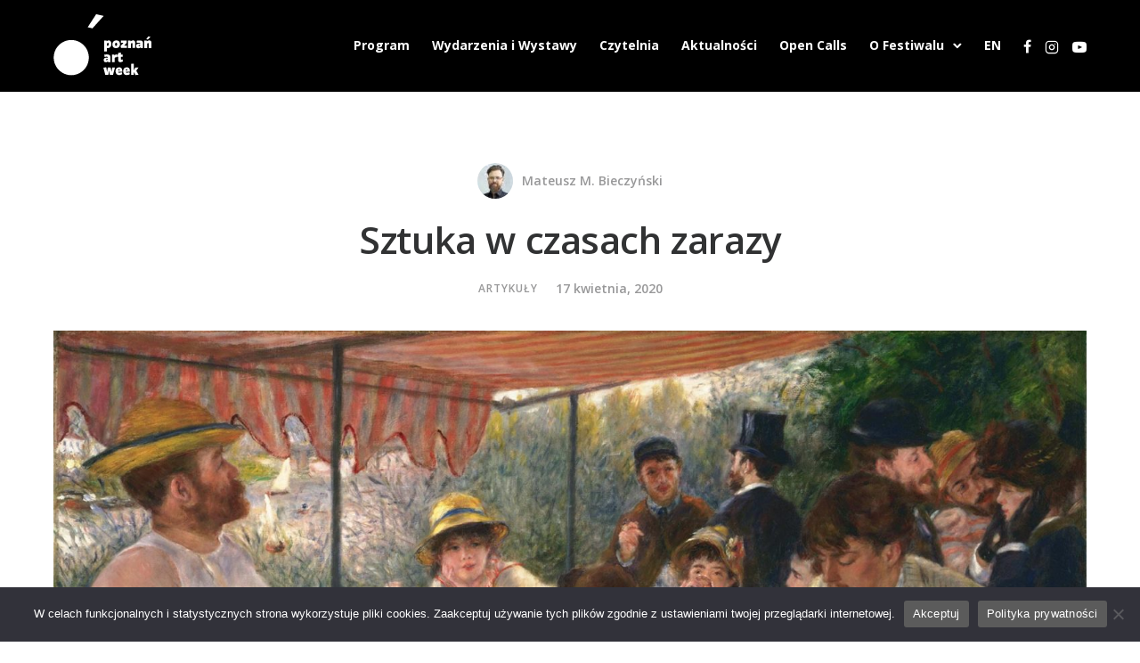

--- FILE ---
content_type: text/html; charset=UTF-8
request_url: https://poznanartweek.com/artykuly/sztuka-w-czasach-zarazy/
body_size: 39330
content:
<!doctype html>
<html class="no-js" lang="pl-PL">
<head>
	<meta charset="utf-8">
	<meta http-equiv="X-UA-Compatible" content="IE=edge,chrome=1" >
	<meta name="viewport" content="user-scalable=no, width=device-width, initial-scale=1, maximum-scale=1" />
    <meta name="apple-mobile-web-app-capable" content="yes" />
	<meta name='robots' content='index, follow, max-image-preview:large, max-snippet:-1, max-video-preview:-1' />
	<style>img:is([sizes="auto" i], [sizes^="auto," i]) { contain-intrinsic-size: 3000px 1500px }</style>
	<link rel="alternate" href="https://poznanartweek.com/artykuly/sztuka-w-czasach-zarazy/" hreflang="pl" />
<link rel="alternate" href="https://poznanartweek.com/en/articles/art-in-the-time-of-corona/" hreflang="en" />

	<!-- This site is optimized with the Yoast SEO plugin v25.0 - https://yoast.com/wordpress/plugins/seo/ -->
	<title>Sztuka w czasach zarazy - Poznań Art Week</title>
	<meta name="description" content="„Sztuka w czasach zarazy” powtarza się w niemal każdym napotkanym artykule poświęconym sytuacji, w której znalazła się szeroko pojęta kultura." />
	<link rel="canonical" href="https://poznanartweek.com/artykuly/sztuka-w-czasach-zarazy/" />
	<meta property="og:locale" content="pl_PL" />
	<meta property="og:locale:alternate" content="en_GB" />
	<meta property="og:type" content="article" />
	<meta property="og:title" content="Sztuka w czasach zarazy - Poznań Art Week" />
	<meta property="og:description" content="„Sztuka w czasach zarazy” powtarza się w niemal każdym napotkanym artykule poświęconym sytuacji, w której znalazła się szeroko pojęta kultura." />
	<meta property="og:url" content="https://poznanartweek.com/artykuly/sztuka-w-czasach-zarazy/" />
	<meta property="og:site_name" content="Poznań Art Week" />
	<meta property="article:publisher" content="https://www.facebook.com/poznanartweek/" />
	<meta property="article:published_time" content="2020-04-17T15:04:27+00:00" />
	<meta property="article:modified_time" content="2020-08-17T12:35:00+00:00" />
	<meta property="og:image" content="https://poznanartweek.com/wp-content/uploads/2020/04/Pierre-Auguste_Renoir-Luncheon_of_the_Boating_Party-Google_Art_Project.jpg" />
	<meta property="og:image:width" content="1920" />
	<meta property="og:image:height" content="1417" />
	<meta property="og:image:type" content="image/jpeg" />
	<meta name="author" content="Mateusz M. Bieczyński" />
	<meta name="twitter:label1" content="Napisane przez" />
	<meta name="twitter:data1" content="Mateusz M. Bieczyński" />
	<meta name="twitter:label2" content="Szacowany czas czytania" />
	<meta name="twitter:data2" content="21 minut" />
	<script type="application/ld+json" class="yoast-schema-graph">{"@context":"https://schema.org","@graph":[{"@type":"Article","@id":"https://poznanartweek.com/artykuly/sztuka-w-czasach-zarazy/#article","isPartOf":{"@id":"https://poznanartweek.com/artykuly/sztuka-w-czasach-zarazy/"},"author":{"name":"Mateusz M. Bieczyński","@id":"https://poznanartweek.com/#/schema/person/340fb73399e0bfc53aa4eea8170c2a49"},"headline":"Sztuka w&nbsp;czasach zarazy","datePublished":"2020-04-17T15:04:27+00:00","dateModified":"2020-08-17T12:35:00+00:00","mainEntityOfPage":{"@id":"https://poznanartweek.com/artykuly/sztuka-w-czasach-zarazy/"},"wordCount":4167,"publisher":{"@id":"https://poznanartweek.com/#organization"},"image":{"@id":"https://poznanartweek.com/artykuly/sztuka-w-czasach-zarazy/#primaryimage"},"thumbnailUrl":"https://poznanartweek.com/wp-content/uploads/2020/04/Pierre-Auguste_Renoir-Luncheon_of_the_Boating_Party-Google_Art_Project.jpg","articleSection":["Artykuły"],"inLanguage":"pl-PL"},{"@type":"WebPage","@id":"https://poznanartweek.com/artykuly/sztuka-w-czasach-zarazy/","url":"https://poznanartweek.com/artykuly/sztuka-w-czasach-zarazy/","name":"Sztuka w czasach zarazy - Poznań Art Week","isPartOf":{"@id":"https://poznanartweek.com/#website"},"primaryImageOfPage":{"@id":"https://poznanartweek.com/artykuly/sztuka-w-czasach-zarazy/#primaryimage"},"image":{"@id":"https://poznanartweek.com/artykuly/sztuka-w-czasach-zarazy/#primaryimage"},"thumbnailUrl":"https://poznanartweek.com/wp-content/uploads/2020/04/Pierre-Auguste_Renoir-Luncheon_of_the_Boating_Party-Google_Art_Project.jpg","datePublished":"2020-04-17T15:04:27+00:00","dateModified":"2020-08-17T12:35:00+00:00","description":"„Sztuka w czasach zarazy” powtarza się w niemal każdym napotkanym artykule poświęconym sytuacji, w której znalazła się szeroko pojęta kultura.","breadcrumb":{"@id":"https://poznanartweek.com/artykuly/sztuka-w-czasach-zarazy/#breadcrumb"},"inLanguage":"pl-PL","potentialAction":[{"@type":"ReadAction","target":["https://poznanartweek.com/artykuly/sztuka-w-czasach-zarazy/"]}]},{"@type":"ImageObject","inLanguage":"pl-PL","@id":"https://poznanartweek.com/artykuly/sztuka-w-czasach-zarazy/#primaryimage","url":"https://poznanartweek.com/wp-content/uploads/2020/04/Pierre-Auguste_Renoir-Luncheon_of_the_Boating_Party-Google_Art_Project.jpg","contentUrl":"https://poznanartweek.com/wp-content/uploads/2020/04/Pierre-Auguste_Renoir-Luncheon_of_the_Boating_Party-Google_Art_Project.jpg","width":1920,"height":1417,"caption":"Śniadanie wioślarzy (1881) Pierre'a-Augusta Renoir'a - ten obraz jest częścią wystawy stałej kolekcji Muzeum Phillipsa [Luncheon of the Boating Party (1881) by Pierre-Auguste Renoir - this painting is part of the Phillip's museum's permanent collection]"},{"@type":"BreadcrumbList","@id":"https://poznanartweek.com/artykuly/sztuka-w-czasach-zarazy/#breadcrumb","itemListElement":[{"@type":"ListItem","position":1,"name":"Strona główna","item":"https://poznanartweek.com/"},{"@type":"ListItem","position":2,"name":"Sztuka w czasach zarazy"}]},{"@type":"WebSite","@id":"https://poznanartweek.com/#website","url":"https://poznanartweek.com/","name":"Poznań Art Week","description":"","publisher":{"@id":"https://poznanartweek.com/#organization"},"potentialAction":[{"@type":"SearchAction","target":{"@type":"EntryPoint","urlTemplate":"https://poznanartweek.com/?s={search_term_string}"},"query-input":{"@type":"PropertyValueSpecification","valueRequired":true,"valueName":"search_term_string"}}],"inLanguage":"pl-PL"},{"@type":"Organization","@id":"https://poznanartweek.com/#organization","name":"Poznań Art Week","url":"https://poznanartweek.com/","logo":{"@type":"ImageObject","inLanguage":"pl-PL","@id":"https://poznanartweek.com/#/schema/logo/image/","url":"https://poznanartweek.com/wp-content/uploads/2020/01/logotypy-paw-2.gif","contentUrl":"https://poznanartweek.com/wp-content/uploads/2020/01/logotypy-paw-2.gif","width":216,"height":144,"caption":"Poznań Art Week"},"image":{"@id":"https://poznanartweek.com/#/schema/logo/image/"},"sameAs":["https://www.facebook.com/poznanartweek/"]},{"@type":"Person","@id":"https://poznanartweek.com/#/schema/person/340fb73399e0bfc53aa4eea8170c2a49","name":"Mateusz M. Bieczyński","image":{"@type":"ImageObject","inLanguage":"pl-PL","@id":"https://poznanartweek.com/#/schema/person/image/","url":"https://poznanartweek.com/wp-content/uploads/2020/04/mmb-96x96.jpg","contentUrl":"https://poznanartweek.com/wp-content/uploads/2020/04/mmb-96x96.jpg","caption":"Mateusz M. Bieczyński"},"description":"Prawnik, historyk sztuki, kurator wystaw, krytyk artystyczny, autor publikacji, biegły sądowy z zakresu prawa autorskiego i sztuk wizualnych. Autor opracowań monograficznych na temat prawnych uwarunkowań życia artystycznego. Kurator wystaw oraz redaktor katalogów artystycznych w Polsce i za granicą. Publikował na łamach wielu czasopism artystycznych, m.in. Arteon, Art &amp; Business, Format, Kwartalnik Fotografia, Obieg.pl. Łącznie opublikował ponad 100 artykułów i wywiadów.","url":"https://poznanartweek.com/author/bieczynski/"}]}</script>
	<!-- / Yoast SEO plugin. -->


<link rel='dns-prefetch' href='//www.googletagmanager.com' />
<link rel='dns-prefetch' href='//fonts.googleapis.com' />
<link rel="alternate" type="application/rss+xml" title="Poznań Art Week &raquo; Kanał z wpisami" href="https://poznanartweek.com/feed/" />
<link rel="alternate" type="application/rss+xml" title="Poznań Art Week &raquo; Kanał z komentarzami" href="https://poznanartweek.com/comments/feed/" />
<link rel="alternate" type="application/rss+xml" title="Poznań Art Week &raquo; Sztuka w&nbsp;czasach zarazy Kanał z komentarzami" href="https://poznanartweek.com/artykuly/sztuka-w-czasach-zarazy/feed/" />
<script type="text/javascript">
/* <![CDATA[ */
window._wpemojiSettings = {"baseUrl":"https:\/\/s.w.org\/images\/core\/emoji\/15.0.3\/72x72\/","ext":".png","svgUrl":"https:\/\/s.w.org\/images\/core\/emoji\/15.0.3\/svg\/","svgExt":".svg","source":{"concatemoji":"https:\/\/poznanartweek.com\/wp-includes\/js\/wp-emoji-release.min.js?ver=6.7.4"}};
/*! This file is auto-generated */
!function(i,n){var o,s,e;function c(e){try{var t={supportTests:e,timestamp:(new Date).valueOf()};sessionStorage.setItem(o,JSON.stringify(t))}catch(e){}}function p(e,t,n){e.clearRect(0,0,e.canvas.width,e.canvas.height),e.fillText(t,0,0);var t=new Uint32Array(e.getImageData(0,0,e.canvas.width,e.canvas.height).data),r=(e.clearRect(0,0,e.canvas.width,e.canvas.height),e.fillText(n,0,0),new Uint32Array(e.getImageData(0,0,e.canvas.width,e.canvas.height).data));return t.every(function(e,t){return e===r[t]})}function u(e,t,n){switch(t){case"flag":return n(e,"\ud83c\udff3\ufe0f\u200d\u26a7\ufe0f","\ud83c\udff3\ufe0f\u200b\u26a7\ufe0f")?!1:!n(e,"\ud83c\uddfa\ud83c\uddf3","\ud83c\uddfa\u200b\ud83c\uddf3")&&!n(e,"\ud83c\udff4\udb40\udc67\udb40\udc62\udb40\udc65\udb40\udc6e\udb40\udc67\udb40\udc7f","\ud83c\udff4\u200b\udb40\udc67\u200b\udb40\udc62\u200b\udb40\udc65\u200b\udb40\udc6e\u200b\udb40\udc67\u200b\udb40\udc7f");case"emoji":return!n(e,"\ud83d\udc26\u200d\u2b1b","\ud83d\udc26\u200b\u2b1b")}return!1}function f(e,t,n){var r="undefined"!=typeof WorkerGlobalScope&&self instanceof WorkerGlobalScope?new OffscreenCanvas(300,150):i.createElement("canvas"),a=r.getContext("2d",{willReadFrequently:!0}),o=(a.textBaseline="top",a.font="600 32px Arial",{});return e.forEach(function(e){o[e]=t(a,e,n)}),o}function t(e){var t=i.createElement("script");t.src=e,t.defer=!0,i.head.appendChild(t)}"undefined"!=typeof Promise&&(o="wpEmojiSettingsSupports",s=["flag","emoji"],n.supports={everything:!0,everythingExceptFlag:!0},e=new Promise(function(e){i.addEventListener("DOMContentLoaded",e,{once:!0})}),new Promise(function(t){var n=function(){try{var e=JSON.parse(sessionStorage.getItem(o));if("object"==typeof e&&"number"==typeof e.timestamp&&(new Date).valueOf()<e.timestamp+604800&&"object"==typeof e.supportTests)return e.supportTests}catch(e){}return null}();if(!n){if("undefined"!=typeof Worker&&"undefined"!=typeof OffscreenCanvas&&"undefined"!=typeof URL&&URL.createObjectURL&&"undefined"!=typeof Blob)try{var e="postMessage("+f.toString()+"("+[JSON.stringify(s),u.toString(),p.toString()].join(",")+"));",r=new Blob([e],{type:"text/javascript"}),a=new Worker(URL.createObjectURL(r),{name:"wpTestEmojiSupports"});return void(a.onmessage=function(e){c(n=e.data),a.terminate(),t(n)})}catch(e){}c(n=f(s,u,p))}t(n)}).then(function(e){for(var t in e)n.supports[t]=e[t],n.supports.everything=n.supports.everything&&n.supports[t],"flag"!==t&&(n.supports.everythingExceptFlag=n.supports.everythingExceptFlag&&n.supports[t]);n.supports.everythingExceptFlag=n.supports.everythingExceptFlag&&!n.supports.flag,n.DOMReady=!1,n.readyCallback=function(){n.DOMReady=!0}}).then(function(){return e}).then(function(){var e;n.supports.everything||(n.readyCallback(),(e=n.source||{}).concatemoji?t(e.concatemoji):e.wpemoji&&e.twemoji&&(t(e.twemoji),t(e.wpemoji)))}))}((window,document),window._wpemojiSettings);
/* ]]> */
</script>
<link rel='stylesheet' id='sbi_styles-css' href='https://poznanartweek.com/wp-content/plugins/instagram-feed/css/sbi-styles.min.css?ver=6.10.0' type='text/css' media='all' />
<style id='wp-emoji-styles-inline-css' type='text/css'>

	img.wp-smiley, img.emoji {
		display: inline !important;
		border: none !important;
		box-shadow: none !important;
		height: 1em !important;
		width: 1em !important;
		margin: 0 0.07em !important;
		vertical-align: -0.1em !important;
		background: none !important;
		padding: 0 !important;
	}
</style>
<link rel='stylesheet' id='wp-block-library-css' href='https://poznanartweek.com/wp-includes/css/dist/block-library/style.min.css?ver=6.7.4' type='text/css' media='all' />
<style id='safe-svg-svg-icon-style-inline-css' type='text/css'>
.safe-svg-cover{text-align:center}.safe-svg-cover .safe-svg-inside{display:inline-block;max-width:100%}.safe-svg-cover svg{height:100%;max-height:100%;max-width:100%;width:100%}

</style>
<style id='classic-theme-styles-inline-css' type='text/css'>
/*! This file is auto-generated */
.wp-block-button__link{color:#fff;background-color:#32373c;border-radius:9999px;box-shadow:none;text-decoration:none;padding:calc(.667em + 2px) calc(1.333em + 2px);font-size:1.125em}.wp-block-file__button{background:#32373c;color:#fff;text-decoration:none}
</style>
<style id='global-styles-inline-css' type='text/css'>
:root{--wp--preset--aspect-ratio--square: 1;--wp--preset--aspect-ratio--4-3: 4/3;--wp--preset--aspect-ratio--3-4: 3/4;--wp--preset--aspect-ratio--3-2: 3/2;--wp--preset--aspect-ratio--2-3: 2/3;--wp--preset--aspect-ratio--16-9: 16/9;--wp--preset--aspect-ratio--9-16: 9/16;--wp--preset--color--black: #000000;--wp--preset--color--cyan-bluish-gray: #abb8c3;--wp--preset--color--white: #ffffff;--wp--preset--color--pale-pink: #f78da7;--wp--preset--color--vivid-red: #cf2e2e;--wp--preset--color--luminous-vivid-orange: #ff6900;--wp--preset--color--luminous-vivid-amber: #fcb900;--wp--preset--color--light-green-cyan: #7bdcb5;--wp--preset--color--vivid-green-cyan: #00d084;--wp--preset--color--pale-cyan-blue: #8ed1fc;--wp--preset--color--vivid-cyan-blue: #0693e3;--wp--preset--color--vivid-purple: #9b51e0;--wp--preset--gradient--vivid-cyan-blue-to-vivid-purple: linear-gradient(135deg,rgba(6,147,227,1) 0%,rgb(155,81,224) 100%);--wp--preset--gradient--light-green-cyan-to-vivid-green-cyan: linear-gradient(135deg,rgb(122,220,180) 0%,rgb(0,208,130) 100%);--wp--preset--gradient--luminous-vivid-amber-to-luminous-vivid-orange: linear-gradient(135deg,rgba(252,185,0,1) 0%,rgba(255,105,0,1) 100%);--wp--preset--gradient--luminous-vivid-orange-to-vivid-red: linear-gradient(135deg,rgba(255,105,0,1) 0%,rgb(207,46,46) 100%);--wp--preset--gradient--very-light-gray-to-cyan-bluish-gray: linear-gradient(135deg,rgb(238,238,238) 0%,rgb(169,184,195) 100%);--wp--preset--gradient--cool-to-warm-spectrum: linear-gradient(135deg,rgb(74,234,220) 0%,rgb(151,120,209) 20%,rgb(207,42,186) 40%,rgb(238,44,130) 60%,rgb(251,105,98) 80%,rgb(254,248,76) 100%);--wp--preset--gradient--blush-light-purple: linear-gradient(135deg,rgb(255,206,236) 0%,rgb(152,150,240) 100%);--wp--preset--gradient--blush-bordeaux: linear-gradient(135deg,rgb(254,205,165) 0%,rgb(254,45,45) 50%,rgb(107,0,62) 100%);--wp--preset--gradient--luminous-dusk: linear-gradient(135deg,rgb(255,203,112) 0%,rgb(199,81,192) 50%,rgb(65,88,208) 100%);--wp--preset--gradient--pale-ocean: linear-gradient(135deg,rgb(255,245,203) 0%,rgb(182,227,212) 50%,rgb(51,167,181) 100%);--wp--preset--gradient--electric-grass: linear-gradient(135deg,rgb(202,248,128) 0%,rgb(113,206,126) 100%);--wp--preset--gradient--midnight: linear-gradient(135deg,rgb(2,3,129) 0%,rgb(40,116,252) 100%);--wp--preset--font-size--small: 13px;--wp--preset--font-size--medium: 20px;--wp--preset--font-size--large: 36px;--wp--preset--font-size--x-large: 42px;--wp--preset--spacing--20: 0.44rem;--wp--preset--spacing--30: 0.67rem;--wp--preset--spacing--40: 1rem;--wp--preset--spacing--50: 1.5rem;--wp--preset--spacing--60: 2.25rem;--wp--preset--spacing--70: 3.38rem;--wp--preset--spacing--80: 5.06rem;--wp--preset--shadow--natural: 6px 6px 9px rgba(0, 0, 0, 0.2);--wp--preset--shadow--deep: 12px 12px 50px rgba(0, 0, 0, 0.4);--wp--preset--shadow--sharp: 6px 6px 0px rgba(0, 0, 0, 0.2);--wp--preset--shadow--outlined: 6px 6px 0px -3px rgba(255, 255, 255, 1), 6px 6px rgba(0, 0, 0, 1);--wp--preset--shadow--crisp: 6px 6px 0px rgba(0, 0, 0, 1);}:where(.is-layout-flex){gap: 0.5em;}:where(.is-layout-grid){gap: 0.5em;}body .is-layout-flex{display: flex;}.is-layout-flex{flex-wrap: wrap;align-items: center;}.is-layout-flex > :is(*, div){margin: 0;}body .is-layout-grid{display: grid;}.is-layout-grid > :is(*, div){margin: 0;}:where(.wp-block-columns.is-layout-flex){gap: 2em;}:where(.wp-block-columns.is-layout-grid){gap: 2em;}:where(.wp-block-post-template.is-layout-flex){gap: 1.25em;}:where(.wp-block-post-template.is-layout-grid){gap: 1.25em;}.has-black-color{color: var(--wp--preset--color--black) !important;}.has-cyan-bluish-gray-color{color: var(--wp--preset--color--cyan-bluish-gray) !important;}.has-white-color{color: var(--wp--preset--color--white) !important;}.has-pale-pink-color{color: var(--wp--preset--color--pale-pink) !important;}.has-vivid-red-color{color: var(--wp--preset--color--vivid-red) !important;}.has-luminous-vivid-orange-color{color: var(--wp--preset--color--luminous-vivid-orange) !important;}.has-luminous-vivid-amber-color{color: var(--wp--preset--color--luminous-vivid-amber) !important;}.has-light-green-cyan-color{color: var(--wp--preset--color--light-green-cyan) !important;}.has-vivid-green-cyan-color{color: var(--wp--preset--color--vivid-green-cyan) !important;}.has-pale-cyan-blue-color{color: var(--wp--preset--color--pale-cyan-blue) !important;}.has-vivid-cyan-blue-color{color: var(--wp--preset--color--vivid-cyan-blue) !important;}.has-vivid-purple-color{color: var(--wp--preset--color--vivid-purple) !important;}.has-black-background-color{background-color: var(--wp--preset--color--black) !important;}.has-cyan-bluish-gray-background-color{background-color: var(--wp--preset--color--cyan-bluish-gray) !important;}.has-white-background-color{background-color: var(--wp--preset--color--white) !important;}.has-pale-pink-background-color{background-color: var(--wp--preset--color--pale-pink) !important;}.has-vivid-red-background-color{background-color: var(--wp--preset--color--vivid-red) !important;}.has-luminous-vivid-orange-background-color{background-color: var(--wp--preset--color--luminous-vivid-orange) !important;}.has-luminous-vivid-amber-background-color{background-color: var(--wp--preset--color--luminous-vivid-amber) !important;}.has-light-green-cyan-background-color{background-color: var(--wp--preset--color--light-green-cyan) !important;}.has-vivid-green-cyan-background-color{background-color: var(--wp--preset--color--vivid-green-cyan) !important;}.has-pale-cyan-blue-background-color{background-color: var(--wp--preset--color--pale-cyan-blue) !important;}.has-vivid-cyan-blue-background-color{background-color: var(--wp--preset--color--vivid-cyan-blue) !important;}.has-vivid-purple-background-color{background-color: var(--wp--preset--color--vivid-purple) !important;}.has-black-border-color{border-color: var(--wp--preset--color--black) !important;}.has-cyan-bluish-gray-border-color{border-color: var(--wp--preset--color--cyan-bluish-gray) !important;}.has-white-border-color{border-color: var(--wp--preset--color--white) !important;}.has-pale-pink-border-color{border-color: var(--wp--preset--color--pale-pink) !important;}.has-vivid-red-border-color{border-color: var(--wp--preset--color--vivid-red) !important;}.has-luminous-vivid-orange-border-color{border-color: var(--wp--preset--color--luminous-vivid-orange) !important;}.has-luminous-vivid-amber-border-color{border-color: var(--wp--preset--color--luminous-vivid-amber) !important;}.has-light-green-cyan-border-color{border-color: var(--wp--preset--color--light-green-cyan) !important;}.has-vivid-green-cyan-border-color{border-color: var(--wp--preset--color--vivid-green-cyan) !important;}.has-pale-cyan-blue-border-color{border-color: var(--wp--preset--color--pale-cyan-blue) !important;}.has-vivid-cyan-blue-border-color{border-color: var(--wp--preset--color--vivid-cyan-blue) !important;}.has-vivid-purple-border-color{border-color: var(--wp--preset--color--vivid-purple) !important;}.has-vivid-cyan-blue-to-vivid-purple-gradient-background{background: var(--wp--preset--gradient--vivid-cyan-blue-to-vivid-purple) !important;}.has-light-green-cyan-to-vivid-green-cyan-gradient-background{background: var(--wp--preset--gradient--light-green-cyan-to-vivid-green-cyan) !important;}.has-luminous-vivid-amber-to-luminous-vivid-orange-gradient-background{background: var(--wp--preset--gradient--luminous-vivid-amber-to-luminous-vivid-orange) !important;}.has-luminous-vivid-orange-to-vivid-red-gradient-background{background: var(--wp--preset--gradient--luminous-vivid-orange-to-vivid-red) !important;}.has-very-light-gray-to-cyan-bluish-gray-gradient-background{background: var(--wp--preset--gradient--very-light-gray-to-cyan-bluish-gray) !important;}.has-cool-to-warm-spectrum-gradient-background{background: var(--wp--preset--gradient--cool-to-warm-spectrum) !important;}.has-blush-light-purple-gradient-background{background: var(--wp--preset--gradient--blush-light-purple) !important;}.has-blush-bordeaux-gradient-background{background: var(--wp--preset--gradient--blush-bordeaux) !important;}.has-luminous-dusk-gradient-background{background: var(--wp--preset--gradient--luminous-dusk) !important;}.has-pale-ocean-gradient-background{background: var(--wp--preset--gradient--pale-ocean) !important;}.has-electric-grass-gradient-background{background: var(--wp--preset--gradient--electric-grass) !important;}.has-midnight-gradient-background{background: var(--wp--preset--gradient--midnight) !important;}.has-small-font-size{font-size: var(--wp--preset--font-size--small) !important;}.has-medium-font-size{font-size: var(--wp--preset--font-size--medium) !important;}.has-large-font-size{font-size: var(--wp--preset--font-size--large) !important;}.has-x-large-font-size{font-size: var(--wp--preset--font-size--x-large) !important;}
:where(.wp-block-post-template.is-layout-flex){gap: 1.25em;}:where(.wp-block-post-template.is-layout-grid){gap: 1.25em;}
:where(.wp-block-columns.is-layout-flex){gap: 2em;}:where(.wp-block-columns.is-layout-grid){gap: 2em;}
:root :where(.wp-block-pullquote){font-size: 1.5em;line-height: 1.6;}
</style>
<link rel='stylesheet' id='be-grid-portfolio-css' href='https://poznanartweek.com/wp-content/plugins/be-grid/css/be-grid.min.css?ver=1.2.9' type='text/css' media='all' />
<link rel='stylesheet' id='cookie-notice-front-css' href='https://poznanartweek.com/wp-content/plugins/cookie-notice/css/front.min.css?ver=2.5.11' type='text/css' media='all' />
<link rel='stylesheet' id='tatsu-main-css' href='https://poznanartweek.com/wp-content/plugins/tatsu/public/css/tatsu.min.css?ver=3.5.3' type='text/css' media='all' />
<link rel='stylesheet' id='exponent-modules-css' href='https://poznanartweek.com/wp-content/plugins/exponent-modules/public/css/exponent-modules.min.css?ver=2.1.7' type='text/css' media='all' />
<link rel='stylesheet' id='typehub-css' href='https://poznanartweek.com/wp-content/plugins/tatsu/includes/typehub/public/css/typehub-public.css?ver=2.0.6' type='text/css' media='all' />
<link rel='stylesheet' id='typehub-google-fonts-css' href='//fonts.googleapis.com/css?family=Open+Sans%3A300%2C400%2C600%2C500%7CHind%3A400%7COpen+Sans%3A700%2C&#038;ver=1.0' type='text/css' media='all' />
<link rel='stylesheet' id='font_awesome_brands-css' href='https://poznanartweek.com/wp-content/plugins/tatsu/includes/icons/font_awesome/brands.css?ver=6.7.4' type='text/css' media='all' />
<link rel='stylesheet' id='tatsu_icons-css' href='https://poznanartweek.com/wp-content/plugins/tatsu/includes/icons/tatsu_icons/tatsu-icons.css?ver=6.7.4' type='text/css' media='all' />
<link rel='stylesheet' id='exponent-core-icons-css' href='https://poznanartweek.com/wp-content/themes/exponent/fonts/icons.css?ver=1.3.0.8' type='text/css' media='all' />
<link rel='stylesheet' id='exponent-vendor-css' href='https://poznanartweek.com/wp-content/themes/exponent/css/vendor/vendor.min.css?ver=1.3.0.8' type='text/css' media='all' />
<link rel='stylesheet' id='exponent-main-css-css' href='https://poznanartweek.com/wp-content/themes/exponent/css/main.min.css?ver=1.3.0.8' type='text/css' media='all' />
<link rel='stylesheet' id='exponent-style-css-css' href='https://poznanartweek.com/wp-content/themes/exponent/style.css?ver=1.3.0.8' type='text/css' media='all' />
<script type="text/javascript" src="https://poznanartweek.com/wp-includes/js/jquery/jquery.min.js?ver=3.7.1" id="jquery-core-js"></script>
<script type="text/javascript" src="https://poznanartweek.com/wp-includes/js/jquery/jquery-migrate.min.js?ver=3.4.1" id="jquery-migrate-js"></script>
<script type="text/javascript" id="cookie-notice-front-js-before">
/* <![CDATA[ */
var cnArgs = {"ajaxUrl":"https:\/\/poznanartweek.com\/wp-admin\/admin-ajax.php","nonce":"bb1ca615b5","hideEffect":"fade","position":"bottom","onScroll":false,"onScrollOffset":100,"onClick":false,"cookieName":"cookie_notice_accepted","cookieTime":2592000,"cookieTimeRejected":2592000,"globalCookie":false,"redirection":false,"cache":false,"revokeCookies":false,"revokeCookiesOpt":"automatic"};
/* ]]> */
</script>
<script type="text/javascript" src="https://poznanartweek.com/wp-content/plugins/cookie-notice/js/front.min.js?ver=2.5.11" id="cookie-notice-front-js"></script>
<script type="text/javascript" src="https://poznanartweek.com/wp-content/plugins/tatsu/includes/typehub/public/js/webfont.min.js?ver=6.7.4" id="webfontloader-js"></script>
<script type="text/javascript" src="https://poznanartweek.com/wp-content/themes/exponent/js/vendor/modernizr.min.js?ver=6.7.4" id="modernizr-js"></script>

<!-- Fragment znacznika Google (gtag.js) dodany przez Site Kit -->
<!-- Fragment Google Analytics dodany przez Site Kit -->
<script type="text/javascript" src="https://www.googletagmanager.com/gtag/js?id=G-L85PD8QJQQ" id="google_gtagjs-js" async></script>
<script type="text/javascript" id="google_gtagjs-js-after">
/* <![CDATA[ */
window.dataLayer = window.dataLayer || [];function gtag(){dataLayer.push(arguments);}
gtag("set","linker",{"domains":["poznanartweek.com"]});
gtag("js", new Date());
gtag("set", "developer_id.dZTNiMT", true);
gtag("config", "G-L85PD8QJQQ");
/* ]]> */
</script>
<link rel="https://api.w.org/" href="https://poznanartweek.com/wp-json/" /><link rel="alternate" title="JSON" type="application/json" href="https://poznanartweek.com/wp-json/wp/v2/posts/5552" /><link rel="EditURI" type="application/rsd+xml" title="RSD" href="https://poznanartweek.com/xmlrpc.php?rsd" />
<meta name="generator" content="WordPress 6.7.4" />
<link rel='shortlink' href='https://poznanartweek.com/?p=5552' />
<link rel="alternate" title="oEmbed (JSON)" type="application/json+oembed" href="https://poznanartweek.com/wp-json/oembed/1.0/embed?url=https%3A%2F%2Fpoznanartweek.com%2Fartykuly%2Fsztuka-w-czasach-zarazy%2F&#038;lang=pl" />
<link rel="alternate" title="oEmbed (XML)" type="text/xml+oembed" href="https://poznanartweek.com/wp-json/oembed/1.0/embed?url=https%3A%2F%2Fpoznanartweek.com%2Fartykuly%2Fsztuka-w-czasach-zarazy%2F&#038;format=xml&#038;lang=pl" />
		<style type="text/css">
						ol.footnotes>li {list-style-type:decimal;}
						ol.footnotes { color:#666666; }
ol.footnotes li { font-size:80%; }
		</style>
		<meta name="generator" content="Site Kit by Google 1.170.0" /><style id="be-dynamic-css" type="text/css"> 
/****************************************************
Header Styles
*****************************************************/

.exponent-menu li a:hover,
.exponent-menu li.current-menu-item > a,
.exponent-mobile-menu li a:hover,
.exponent-mobile-menu li.current-menu-item > a,
.exponent-menu > ul > li:hover > a,
.exponent-menu .exponent-sub-menu > li:hover > a{
  color:  rgba(33,33,33,1);
}
.exponent-menu > ul > li:hover > .exponent-sub-menu-indicator svg polyline,
.exponent-menu .exponent-sub-menu > li:hover svg polyline {
  stroke : rgba(33,33,33,1);
}
/**
 * Common Styles
 */
blockquote {
  border-left: 4px solid rgba(33,33,33,1);
}
a {
  color : rgba(33,33,33,1);
}

.flickity-page-dots .dot.is-selected {
  background : rgba(33,33,33,1);
}

/**
 * Form Styles
 */ 

.exp-form-border {
  background-color : rgba(33,33,33,1);
}
.exp-form-border-with-underline .exp-form-field-active .exp-form-field-label {
   color : rgba(33,33,33,1); 
}

.exp-form-rounded input:not([type = "submit"]):focus,
.exp-form-rounded textarea:focus,
.exp-form-rounded select:focus {
   border-color : rgba(33,33,33,1);
}
.exp-form-pill input:not([type = "submit"]):focus,
.exp-form-pill textarea:focus,
.exp-form-pill select:focus {
  border-color : rgba(33,33,33,1);
}


.exp-form-pill input:not([type = "submit"]),
.exp-form-pill textarea,
.exp-form-pill select,
.exp-form-rounded input,
.exp-form-rounded textarea,
.exp-form-rounded select {
    background-color : rgba(248,248,248,1);
}

input[ type = "submit" ] {
  color : #ffffff;
  background : rgba(33,33,33,1);
}

/**
 * Posts Styles
 */


.exp-post-categories-normal a:hover,
.exp-post-title a:hover,
.exp-post-author .exp-post-author-name:hover {
    color : rgba(33,33,33,1);
}

.pages_list a {
  background: rgba(49,50,51,1);
  color: #ffffff;
}

.pages_list a:hover {
  background: rgba(33,33,33,1);
  color: #ffffff;
}

.exp-categories-post-count {
  color : rgba(33,33,33,1);
}

.exp-archive-post-count {
  color : rgba(33,33,33,1);
}

.widget_calendar tbody a {
  color : rgba(33,33,33,1);
}

.exp-read-more.exp-read-more-underlined::after {
  background : rgba(33,33,33,1);
}

.exp-posts-nav {
   padding-top : 20px;
   padding-bottom : 20px;
}

.exp-home-grid-icon {
  color : rgba(49,50,51,1);
}

.exp-read-more-underlined {
  color : rgba(49,50,51,1);
}
.exp-read-more-underlined::before {
  color : rgba(49,50,51,1);
}
.exp-read-more-underlined:hover {
  color : rgba(33,33,33,1);
}
.exp-read-more-underlined:hover::after {
  color : rgba(33,33,33,1);
}

/**
 * anchor styles
 */

  .menu-item.current-menu-item > a {
    color : rgba(33,33,33,1);
  }

 .exp-breadcrumbs a:hover,
 .widget a:hover {
   color : rgba(33,33,33,1);
 }
 .widget .tag-cloud-link:hover {
   background : rgba(33,33,33,1);
 }

.exp-post-single-footer-author {
   background : #ffffff;
}

.exp-pagination .page-numbers:not(.current):hover {
  background : rgba(248,248,248,1);
}

.exp-post-single-footer-tags .exp-term:hover,
.exp-pagination .current {
  color : #ffffff;
  background : rgba(33,33,33,1);
}
.exp-pagination .current {
  border-color:  rgba(33,33,33,1);
  box-shadow : 0 7px 14px -6px rgba(33,33,33,1);
}
.exp-pagination a:hover {
  color : rgba(33,33,33,1);
}

/**
 * Comments
 */
#cancel-comment-reply-link:hover,
.exp-comment-reply:hover {
  color : rgba(33,33,33,1);
}

/**
 * Widgets
 */
.exp-archive-post-count,
.exp-categories-post-count {
  background : rgba(248,248,248,1);
}
.exp-archive-widget-link:hover a {
  color : rgba(33,33,33,1)}
.exp-archive-widget-link:hover .exp-archive-post-count {
  background : rgba(33,33,33,1);
  color : #ffffff;
}
.exp-categories-widget-link:hover > a {
  color : rgba(33,33,33,1);
}
.exp-categories-widget-link:hover > .exp-categories-post-count {
  color : #ffffff;
  background : rgba(33,33,33,1);
}
.widget_calendar tbody a {
  background : rgba(248,248,248,1);
}
#wp-calendar caption {
  color: rgba(49,50,51,1);
}
.widget_calendar tbody a:hover {
  color : #ffffff;
  background : rgba(33,33,33,1);
}
.tagcloud .tag-cloud-link {
  background : rgba(248,248,248,1);
}
.tagcloud .tag-cloud-link:hover {
  color : #ffffff;
  background : rgba(33,33,33,1);
}

/**
 * Accordion Module
 */
.accordion-head:hover {
    color: rgba(33,33,33,1);
}

/** Loader color */
.exp-subscribe-loader-inner {
  border-color : rgba(248,248,248,1);
  border-left-color : rgba(33,33,33,1);
}

#be-themes-page-loader .style-spin{
    border: 7px solid rgba(33,33,33,0.3);
    border-top-color: rgba(33,33,33,1);
}

#be-themes-page-loader .style-ring div{
	border: 6px solid rgba(33,33,33,0.6);
	border-color:rgba(33,33,33,0.6) transparent transparent transparent;
}

#be-themes-page-loader .style-ellipsis div {
	background:rgba(33,33,33,1);
}

#be-themes-page-loader .style-ripple div {
	border: 4px solid rgba(33,33,33,1);
}

/**
 * Back to Top
 */
#be-themes-back-to-top {
   background : rgba(33,33,33,1);
   color : #ffffff;
}

/**
 * Backgrounds
 */

  body {
      background : #ffffff  }

/**
 * Entry Header
 */
  .exp-entry-header {
    background : #f8f8f8;
    color : ;
    padding-top : 90px;
    padding-bottom : 90px;
  }
  .exp-entry-header .exp-post-entry-title {
    color : ;
  }

  .exp-breadcrumbs {
    color : #848991;
  }


/**
 * Search Form
 */
.search:focus ~ .exp-searchform-icon,
.exp-form-field-active .exp-searchform-icon {
    color : rgba(33,33,33,1);
}

/**
 * Woocommerce
 */

.woocommerce-orders-table a:hover {
  color : rgba(33,33,33,1);
}

.woocommerce-table--order-downloads td a:hover {
  color : rgba(33,33,33,1);
}

.exp-quick-view {
  background : rgba(33,33,33,1);
  color : #ffffff;
}

.exp-wc-price-cart-wrap .exp-add-to-cart {
  color : rgba(33,33,33,1);
}

.exp-wc-meta-value a:hover {
  color : rgba(33,33,33,1);
}

.single_add_to_cart_button {
  color : #ffffff;
  background : rgba(33,33,33,1);
}
.single_add_to_cart_button:hover {
  color : rgba(33,33,33,1);
  background : #ffffff;
  border : 1px solid rgba(33,33,33,1);
}

.wc-tabs .active {
  color : rgba(33,33,33,1);
  border-bottom : 2px solid rgba(33,33,33,1);
}

.exp-product-categories a:hover {
  color : rgba(33,33,33,1);
}

.products .exp-product-title a:hover {
  color : rgba(33,33,33,1);
}

.exp-add-to-wishlist-icon:hover,
.exp-already-in-wishlist {
  color : rgba(33,33,33,1);
}
.products .exp-already-in-wishlist-icon {
  color : rgba(33,33,33,1);
}
.exp-wc-product-info-inner .exp-add-to-wishlist:hover { 
  color : rgba(33,33,33,1);
}

.exp-wc-add-to-cart-icon:hover {
  color : rgba(33,33,33,1);
}

.exp-wc-quickview .product_title:hover {
  color : rgba(33,33,33,1);
}

.woocommerce-mini-cart__buttons a {
   color : #ffffff;
   background : rgba(33,33,33,1);
}
.woocommerce-mini-cart__buttons a:hover {
  color : rgba(33,33,33,1);
  background  : #ffffff;
  border-color : rgba(33,33,33,1);
}

.woocommerce-mini-cart__buttons .checkout {
  color : rgba(33,33,33,1);
  background  : #ffffff;
}
.woocommerce-mini-cart__buttons .checkout:hover {
  color : #ffffff;
  background : rgba(33,33,33,1);
}

.exp-wc-cart-product-title:hover {
  color : rgba(33,33,33,1);
}

.grouped_form a:hover {
  color : rgba(33,33,33,1);
}

.product-categories .cat-item a:hover {
    color: rgba(33,33,33,1);
}
.product-categories .cat-item a:hover + .count > .exp-categories-post-count {
    background: rgba(33,33,33,1);
    color : #ffffff;
}

.widget .price_slider {
  background : rgba(248,248,248,1);
}

.ui-slider-handle,
.ui-slider-range {
  border-color : rgba(33,33,33,1);
}

.price_slider_amount button {
  background : rgba(33,33,33,1);
}

.woocommerce-widget-layered-nav-list__item .count {
  color : rgba(33,33,33,1);
}
.woocommerce-widget-layered-nav-list__item .count {
  background : rgba(248,248,248,1);
}
.woocommerce-widget-layered-nav-list__item > a:hover {
  color : rgba(33,33,33,1);
}
.woocommerce-widget-layered-nav-list__item > a:hover + .count {
  background : rgba(33,33,33,1);
  color : #ffffff;
}

.widget_layered_nav_filters .chosen {
  color : #ffffff;
  background  : rgba(33,33,33,1);
}

.woocommerce-cart-form__contents .product-name a:hover,
.wishlist_table .product-name a:hover {
  color : rgba(33,33,33,1);
}

.coupon button {
  color : #ffffff;
  background : rgba(33,33,33,1);
}

button[name = "calc_shipping"] {
  color : #ffffff;
  background : rgba(33,33,33,1);
}

.cart_totals .checkout-button {
  color : #ffffff;
  background : rgba(33,33,33,1);
}

.woocommerce-form-coupon button[name = "apply_coupon"] {
  color : #ffffff;
  background : rgba(33,33,33,1);
}

.woocommerce-shipping-fields input:focus,
.woocommerce-billing-fields input:focus,
.woocommerce-form-login input:focus,
.woocommerce-form-register input:focus,
.woocommerce-form-coupon input:focus,
.woocommerce-address-fields input:focus, 
.woocommerce-EditAccountForm input:focus {
  border-color : rgba(33,33,33,1);
}

.woocommerce-additional-fields textarea:focus {
  border-color : rgba(33,33,33,1); 
}

button[name = "woocommerce_checkout_place_order"] {
  color : #ffffff;
  background : rgba(33,33,33,1);
}

.woocommerce-table--order-details .product-name a:hover {
    color : rgba(33,33,33,1);
}

.woocommerce-MyAccount-navigation-link:hover {
  color : rgba(33,33,33,1);
}

.woocommerce-orders-table .woocommerce-orders-table__cell-order-number a {
  color : rgba(33,33,33,1);
}

.woocommerce-account .woocommerce-Address-title a {
  color : rgba(33,33,33,1);
}

.woocommerce-review__verified.verified {
    background : rgba(248,248,248,1);
}

.woocommerce-form-login button[name="login"],
.woocommerce-form-register button[name="register"] {
  color : #ffffff;
  background : rgba(33,33,33,1);
}

.woocommerce-address-fields button[name = "save_address"],
.woocommerce-EditAccountForm button[name = "save_account_details"] {
  color : #ffffff;
  background : rgba(33,33,33,1);
}

.woocommerce-form-coupon-toggle .showcoupon,
.woocommerce-form-login-toggle .showlogin,
.lost_password a,
.exp-wc-product-share-icons .custom-share-button,
.yith-wcwl-share a {
  color : rgba(49,50,51,1);
}

.exponent-cart-count {
  background : rgba(33,33,33,1);
  color : #ffffff;
}

/**
 * Portfolio details btn
 */
.be-portfolio-details .mediumbtn {
  background: rgba(33,33,33,1);
  color:#ffffff;
}

.home-grid-icon:hover span {
  background : rgba(33,33,33,1);
} </style><style rel="stylesheet" id="typehub-output">h1,.h1{font-family:"Open Sans",-apple-system,BlinkMacSystemFont,'Segoe UI',Roboto,Oxygen-Sans,Ubuntu,Cantarell,'Helvetica Neue',sans-serif;font-weight:300;font-style:normal;font-size:60px;text-transform:none;letter-spacing:-0.008em;line-height:75px;color:#3E4249}h2,.h2{font-family:"Open Sans",-apple-system,BlinkMacSystemFont,'Segoe UI',Roboto,Oxygen-Sans,Ubuntu,Cantarell,'Helvetica Neue',sans-serif;font-weight:300;font-style:normal;font-size:44px;text-transform:none;letter-spacing:-0.01em;line-height:56px;color:#3E4249}h3,.h3{font-family:"Open Sans",-apple-system,BlinkMacSystemFont,'Segoe UI',Roboto,Oxygen-Sans,Ubuntu,Cantarell,'Helvetica Neue',sans-serif;font-weight:300;font-style:normal;font-size:36px;text-transform:none;letter-spacing:-0.008em;line-height:49px;color:#3E4249}h4,.h4{font-family:"Open Sans",-apple-system,BlinkMacSystemFont,'Segoe UI',Roboto,Oxygen-Sans,Ubuntu,Cantarell,'Helvetica Neue',sans-serif;font-weight:400;font-style:normal;font-size:26px;text-transform:none;letter-spacing:-0.01em;line-height:38px;color:rgba(62,66,73,1)}h5,.exp-wc-cart-collaterals-inner .cart_totals h2,.woocommerce-billing-fields h3,.exp-wc-cart-title,#ship-to-different-address,.woocommerce-customer-details .woocommerce-column__title,.woocommerce-account.woocommerce-edit-address h3,#order_review_heading,.exp-posts-nav-post-title,.h5{font-family:"Open Sans",-apple-system,BlinkMacSystemFont,'Segoe UI',Roboto,Oxygen-Sans,Ubuntu,Cantarell,'Helvetica Neue',sans-serif;font-weight:600;font-style:normal;font-size:18px;text-transform:none;letter-spacing:-0.01em;line-height:26px;color:rgba(62,66,73,1)}h6,.testimonial-author-role.h6-font,.menu-card-title,.menu-card-item-price,.slider-counts,.woocommerce-mini-cart__total strong,.variations .label,.exp-wc-meta-label,.exp-wc-shop-attribute-label,.cart_totals h2,.woocommerce-orders-table th,.upsells>h2,.related>h2,.woocommerce-table--order-details thead th,.woocommerce-orders-table a,.wc_payment_method label,.woocommerce-checkout-review-order thead th,.wishlist_table th,.exp-wc-product-share-label,.yith-wcwl-share-title,.woocommerce-Reviews #reply-title,.woocommerce-checkout-review-order tfoot .woocommerce-Price-amount,.stock,.woocommerce-table--order-details tfoot .woocommerce-Price-amount,.woocommerce-Address-title a,.wc-tabs,.exp-wc-review-author,a.bbp-forum-title,#bbpress-forums fieldset.bbp-form label,.bbp-topic-title a.bbp-topic-permalink,#bbpress-forums ul.forum-titles li,#bbpress-forums ul.bbp-replies li.bbp-header,.h6{font-family:"Open Sans",-apple-system,BlinkMacSystemFont,'Segoe UI',Roboto,Oxygen-Sans,Ubuntu,Cantarell,'Helvetica Neue',sans-serif;font-weight:600;font-style:normal;font-size:16px;text-transform:none;letter-spacing:-0.008em;line-height:26px;color:rgba(62,66,73,1)}body,.special-heading-wrap .caption-wrap .body-font,.body{font-family:"Hind",-apple-system,BlinkMacSystemFont,'Segoe UI',Roboto,Oxygen-Sans,Ubuntu,Cantarell,'Helvetica Neue',sans-serif;font-weight:400;font-style:normal;font-size:18px;text-transform:none;letter-spacing:0;line-height:26px;color:rgba(33,33,33,1)}.exp-countdown-wrap .countdown-amount{font-family:"Open Sans",-apple-system,BlinkMacSystemFont,'Segoe UI',Roboto,Oxygen-Sans,Ubuntu,Cantarell,'Helvetica Neue',sans-serif;font-size:50px;line-height:2;letter-spacing:0;font-weight:400;font-style:normal}.exp-countdown-wrap .countdown-period{font-family:"Open Sans",-apple-system,BlinkMacSystemFont,'Segoe UI',Roboto,Oxygen-Sans,Ubuntu,Cantarell,'Helvetica Neue',sans-serif;font-size:15px;line-height:1.7em;letter-spacing:0;font-weight:400;font-style:normal;text-transform:none}.widget_recent_comments a,.widget_rss .rsswidget,.widget_rss cite,.cart_totals th,.woocommerce-checkout-review-order-table tfoot th,.woocommerce-table--order-details tfoot th,.exp-recent-posts-widget-post-title,.widget_recent_entries a,.h7{font-family:"Open Sans",-apple-system,BlinkMacSystemFont,'Segoe UI',Roboto,Oxygen-Sans,Ubuntu,Cantarell,'Helvetica Neue',sans-serif;font-weight:600;font-style:normal;font-size:14px;text-transform:none;letter-spacing:-0.02em;line-height:22px;color:rgba(62,66,73,1)}.h8{font-family:"Open Sans",-apple-system,BlinkMacSystemFont,'Segoe UI',Roboto,Oxygen-Sans,Ubuntu,Cantarell,'Helvetica Neue',sans-serif;font-weight:600;font-style:normal;font-size:13px;text-transform:none;letter-spacing:0;line-height:24px;color:rgba(132,137,145,1)}.exp-posts-nav-post-location,.exp-read-more-underlined,.pages_list a,.h9{font-family:"Open Sans",-apple-system,BlinkMacSystemFont,'Segoe UI',Roboto,Oxygen-Sans,Ubuntu,Cantarell,'Helvetica Neue',sans-serif;font-weight:600;font-style:normal;font-size:14px;text-transform:uppercase;letter-spacing:1px;line-height:18px;color:rgba(132,137,145,1)}.body_1{font-family:"Hind",-apple-system,BlinkMacSystemFont,'Segoe UI',Roboto,Oxygen-Sans,Ubuntu,Cantarell,'Helvetica Neue',sans-serif;font-weight:400;font-style:normal;font-size:16px;text-transform:none;letter-spacing:0;line-height:24px;color:rgba(33,33,33,1)}.body_2{font-family:"Hind",-apple-system,BlinkMacSystemFont,'Segoe UI',Roboto,Oxygen-Sans,Ubuntu,Cantarell,'Helvetica Neue',sans-serif;font-weight:400;font-style:normal;font-size:20px;text-transform:none;letter-spacing:0;line-height:32px;color:rgba(33,33,33,1)}blockquote,.quote{font-family:"Open Sans",-apple-system,BlinkMacSystemFont,'Segoe UI',Roboto,Oxygen-Sans,Ubuntu,Cantarell,'Helvetica Neue',sans-serif;font-weight:400;font-style:normal;font-size:22px;text-transform:none;letter-spacing:0;line-height:34%;color:#4F545B}.exp-post-entry-title{font-family:"Open Sans",-apple-system,BlinkMacSystemFont,'Segoe UI',Roboto,Oxygen-Sans,Ubuntu,Cantarell,'Helvetica Neue',sans-serif;font-weight:400;font-style:normal;font-size:35px;text-transform:none;letter-spacing:0;line-height:46px;color:rgba(49,50,51,1)}.exp-posts-nav-post-title{font-size:18px;line-height:28px;font-family:"Open Sans",-apple-system,BlinkMacSystemFont,'Segoe UI',Roboto,Oxygen-Sans,Ubuntu,Cantarell,'Helvetica Neue',sans-serif;font-weight:600;font-style:normal;text-transform:none;letter-spacing:0;color:#313233}.tatsu-button,input[type = "submit"],button[type="submit"],.cart_totals a.checkout-button{font-family:"Open Sans",-apple-system,BlinkMacSystemFont,'Segoe UI',Roboto,Oxygen-Sans,Ubuntu,Cantarell,'Helvetica Neue',sans-serif;font-weight:600;font-style:normal}.smallbtn,.exp-success-message__content a{font-size:12px;line-height:12px;letter-spacing:1px;text-transform:uppercase}.mediumbtn,input[type = "submit"],div.wpforms-container-full .wpforms-form .wpforms-submit-container button[type=submit],.woocommerce-mini-cart__buttons a,.woocommerce-address-fields button[name = "save_address"],.woocommerce-EditAccountForm button[name = "save_account_details"],.exp-quick-view,.single_add_to_cart_button,.coupon button,button[name = "calc_shipping"],.woocommerce-form-coupon button[name = "apply_coupon"],.woocommerce-form-login button[name="login"],.woocommerce-form-register button[name="register"]{font-size:12px;line-height:12px;letter-spacing:1px;text-transform:uppercase}.largebtn,.cart_totals .checkout-button,button[name = "woocommerce_checkout_place_order"]{font-size:14px;line-height:14px;letter-spacing:1px;text-transform:uppercase}.x-largebtn{font-size:15px;line-height:15px;letter-spacing:1px;text-transform:uppercase}.tatsu-button-wrap.blockbtn .tatsu-button,.tatsu-button.blockbtn{font-size:17px;line-height:1;letter-spacing:1px;text-transform:uppercase}.tatsu-animated-link-inner{font-family:"Open Sans",-apple-system,BlinkMacSystemFont,'Segoe UI',Roboto,Oxygen-Sans,Ubuntu,Cantarell,'Helvetica Neue',sans-serif;font-size:13px;line-height:1.7em;color:rgba(49,50,51,1);letter-spacing:1px;font-weight:600;font-style:normal;text-transform:uppercase}.exp-form input:not([type = "submit"]),.exp-form textarea,.exp-form select,input,select,textarea,.select2-container--default .select2-selection--single .select2-selection__rendered,.select2-container--default .select2-selection--single .select2-selection__rendered{font-family:"Hind",-apple-system,BlinkMacSystemFont,'Segoe UI',Roboto,Oxygen-Sans,Ubuntu,Cantarell,'Helvetica Neue',sans-serif;color:rgba(132,137,145,1);font-size:15px;font-weight:400;font-style:normal;letter-spacing:0;line-height:1.7em;text-transform:none}.exp-form label,.exp-form ::-webkit-input-placeholder,.exp-searchform-icon{font-family:"Hind",-apple-system,BlinkMacSystemFont,'Segoe UI',Roboto,Oxygen-Sans,Ubuntu,Cantarell,'Helvetica Neue',sans-serif;color:rgba(132,137,145,1);font-size:15px;font-weight:400;font-style:normal;letter-spacing:0;line-height:1.7em;text-transform:none}.exp-posts-loop .exp-post-title{font-family:"Open Sans",-apple-system,BlinkMacSystemFont,'Segoe UI',Roboto,Oxygen-Sans,Ubuntu,Cantarell,'Helvetica Neue',sans-serif;font-size:24px;font-weight:600;font-style:normal;line-height:30px;color:rgba(49,50,51,1);letter-spacing:0;text-transform:none}.be-grid .exp-post-title{font-family:"Open Sans",-apple-system,BlinkMacSystemFont,'Segoe UI',Roboto,Oxygen-Sans,Ubuntu,Cantarell,'Helvetica Neue',sans-serif;font-size:18px;font-weight:500;font-style:normal;line-height:24px;color:rgba(49,50,51,1);letter-spacing:0;text-transform:none}.exp-posts-loop .exp-post-content{font-family:"Hind",-apple-system,BlinkMacSystemFont,'Segoe UI',Roboto,Oxygen-Sans,Ubuntu,Cantarell,'Helvetica Neue',sans-serif;font-size:16px;line-height:28px;color:rgba(132,137,145,1);letter-spacing:0;font-weight:400;font-style:normal;text-transform:none}.exp-posts-loop .exp-post-categories,.exp-posts-loop.exp-posts-loop-style3 .exp-post-categories-labeled,.exp-posts-loop.exp-posts-loop-style7 .exp-post-categories-labeled{font-family:"Open Sans",-apple-system,BlinkMacSystemFont,'Segoe UI',Roboto,Oxygen-Sans,Ubuntu,Cantarell,'Helvetica Neue',sans-serif;font-size:11px;line-height:1em;text-transform:uppercase;color:rgba(49,50,51,0.5);letter-spacing:1px;font-weight:600;font-style:normal}.exp-posts-loop .exp-post-author{font-family:"Open Sans",-apple-system,BlinkMacSystemFont,'Segoe UI',Roboto,Oxygen-Sans,Ubuntu,Cantarell,'Helvetica Neue',sans-serif;font-size:13px;line-height:1em;color:rgba(49,50,51,0.5);letter-spacing:0;font-weight:600;font-style:normal;text-transform:capitalize}.exp-posts-loop .exp-post-date,.exp-posts-loop .exp-post-date-with-icon{font-family:"Open Sans",-apple-system,BlinkMacSystemFont,'Segoe UI',Roboto,Oxygen-Sans,Ubuntu,Cantarell,'Helvetica Neue',sans-serif;font-size:13px;line-height:1;color:rgba(49,50,51,0.5);letter-spacing:0;font-weight:600;font-style:normal;text-transform:none}.exp-recent-posts .exp-post-title{font-family:"Open Sans",-apple-system,BlinkMacSystemFont,'Segoe UI',Roboto,Oxygen-Sans,Ubuntu,Cantarell,'Helvetica Neue',sans-serif;font-size:18px;font-weight:500;font-style:normal;line-height:24px;color:rgba(49,50,51,1);letter-spacing:0;text-transform:none}.exp-featured-posts .exp-post-title{font-family:"Open Sans",-apple-system,BlinkMacSystemFont,'Segoe UI',Roboto,Oxygen-Sans,Ubuntu,Cantarell,'Helvetica Neue',sans-serif;font-size:35px;font-weight:600;font-style:normal;line-height:47px;color:rgba(49,50,51,1);letter-spacing:0;text-transform:none}.exp-related-posts .exp-post-title{font-family:"Open Sans",-apple-system,BlinkMacSystemFont,'Segoe UI',Roboto,Oxygen-Sans,Ubuntu,Cantarell,'Helvetica Neue',sans-serif;font-size:24px;font-weight:600;font-style:normal;line-height:35px;color:rgba(49,50,51,1);letter-spacing:0;text-transform:none}.exp-post-single-header .exp-post-title,.exp-category-header-title{font-family:"Open Sans",-apple-system,BlinkMacSystemFont,'Segoe UI',Roboto,Oxygen-Sans,Ubuntu,Cantarell,'Helvetica Neue',sans-serif;font-size:42px;font-weight:600;font-style:normal;line-height:52px;color:rgba(49,50,51,1);letter-spacing:-0.01em;text-transform:none}.exp-post-single-content{font-family:"Hind",-apple-system,BlinkMacSystemFont,'Segoe UI',Roboto,Oxygen-Sans,Ubuntu,Cantarell,'Helvetica Neue',sans-serif;font-size:17px;line-height:30px;color:rgba(33,33,33,1);letter-spacing:0;font-weight:400;font-style:normal;text-transform:none}.exp-post-single-header .exp-post-categories{font-family:"Open Sans",-apple-system,BlinkMacSystemFont,'Segoe UI',Roboto,Oxygen-Sans,Ubuntu,Cantarell,'Helvetica Neue',sans-serif;font-size:12px;line-height:1;color:rgba(49,50,51,0.5);text-transform:uppercase;letter-spacing:1px;font-weight:600;font-style:normal}.exp-post-single-header .exp-post-author{font-family:"Open Sans",-apple-system,BlinkMacSystemFont,'Segoe UI',Roboto,Oxygen-Sans,Ubuntu,Cantarell,'Helvetica Neue',sans-serif;font-size:14px;line-height:1;color:rgba(49,50,51,0.5);letter-spacing:0;font-weight:600;font-style:normal;text-transform:capitalize}.exp-post-single-header .exp-post-date,.exp-post-single-header .exp-post-date-with-icon{font-family:"Open Sans",-apple-system,BlinkMacSystemFont,'Segoe UI',Roboto,Oxygen-Sans,Ubuntu,Cantarell,'Helvetica Neue',sans-serif;font-size:14px;line-height:1;color:rgba(49,50,51,0.5);letter-spacing:0;font-weight:600;font-style:normal;text-transform:none}.exp-post-single-footer-author-name{font-family:"Open Sans",-apple-system,BlinkMacSystemFont,'Segoe UI',Roboto,Oxygen-Sans,Ubuntu,Cantarell,'Helvetica Neue',sans-serif;font-size:18px;line-height:25px;color:rgba(49,50,51,1);letter-spacing:0;font-weight:600;font-style:normal;text-transform:none}.exp-post-single-footer-author-description{font-family:"Hind",-apple-system,BlinkMacSystemFont,'Segoe UI',Roboto,Oxygen-Sans,Ubuntu,Cantarell,'Helvetica Neue',sans-serif;font-size:16px;line-height:26px;color:rgba(132,137,145,1);letter-spacing:0;font-weight:400;font-style:normal;text-transform:none}.exp-sidebar h6{font-family:"Open Sans",-apple-system,BlinkMacSystemFont,'Segoe UI',Roboto,Oxygen-Sans,Ubuntu,Cantarell,'Helvetica Neue',sans-serif;font-size:18px;font-weight:600;font-style:normal;line-height:30px;text-transform:none;color:rgba(49,50,51,1);letter-spacing:-0.01em}.exp-sidebar{font-family:"Hind",-apple-system,BlinkMacSystemFont,'Segoe UI',Roboto,Oxygen-Sans,Ubuntu,Cantarell,'Helvetica Neue',sans-serif;font-size:16px;font-weight:400;font-style:normal;line-height:28px;text-transform:none;color:rgba(132,137,145,1);letter-spacing:0}.products .exp-product-title,.grouped_form a,.woocommerce-cart-form__contents .product-name a,.wishlist_table .product-name a,.woocommerce-checkout-review-order td.product-name,.woocommerce-table--order-details td.product-name,.exp-wc-cart-product-title{font-family:"Open Sans",-apple-system,BlinkMacSystemFont,'Segoe UI',Roboto,Oxygen-Sans,Ubuntu,Cantarell,'Helvetica Neue',sans-serif;font-size:18px;font-weight:600;font-style:normal;line-height:30px;text-transform:none;color:rgba(49,50,51,1);letter-spacing:0}.products .exp-wc-loop-price,.woocommerce-mini-cart__total .woocommerce-Price-amount,.grouped_form .woocommerce-Price-amount,.woocommerce-table--order-details td.woocommerce-table__product-total,.woocommerce-cart-form__contents .product-subtotal,.woocommerce-checkout-review-order td.product-total{font-family:"Open Sans",-apple-system,BlinkMacSystemFont,'Segoe UI',Roboto,Oxygen-Sans,Ubuntu,Cantarell,'Helvetica Neue',sans-serif;font-size:16px;font-weight:500;font-style:normal;line-height:18px;text-transform:none;color:rgba(49,50,51,1);letter-spacing:0}.products .exp-wc-loop-price del,.grouped_form del .woocommerce-Price-amount{font-size:16px;font-weight:400;font-style:normal;line-height:16px;text-transform:none;color:#88898D;letter-spacing:0}.products .exp-product-categories{font-family:"Open Sans",-apple-system,BlinkMacSystemFont,'Segoe UI',Roboto,Oxygen-Sans,Ubuntu,Cantarell,'Helvetica Neue',sans-serif;font-size:11px;font-weight:600;font-style:normal;line-height:15px;text-transform:uppercase;color:#7e7e7e;letter-spacing:1px}.products .exp-wc-price-cart-wrap .exp-add-to-cart{font-family:"Open Sans",-apple-system,BlinkMacSystemFont,'Segoe UI',Roboto,Oxygen-Sans,Ubuntu,Cantarell,'Helvetica Neue',sans-serif;font-size:14px;line-height:14px;letter-spacing:0;font-weight:400;font-style:normal}.products .onsale{font-family:"Open Sans",-apple-system,BlinkMacSystemFont,'Segoe UI',Roboto,Oxygen-Sans,Ubuntu,Cantarell,'Helvetica Neue',sans-serif;font-size:10px;font-weight:400;font-style:normal;text-transform:uppercase;letter-spacing:0}.product_title{font-family:"Open Sans",-apple-system,BlinkMacSystemFont,'Segoe UI',Roboto,Oxygen-Sans,Ubuntu,Cantarell,'Helvetica Neue',sans-serif;font-size:35px;font-weight:600;font-style:normal;line-height:48px;text-transform:none;color:#313233;letter-spacing:0}.exp-wc-single-price,.woocommerce-variation-price{font-family:"Open Sans",-apple-system,BlinkMacSystemFont,'Segoe UI',Roboto,Oxygen-Sans,Ubuntu,Cantarell,'Helvetica Neue',sans-serif;font-size:26px;font-weight:500;font-style:normal;line-height:35px;text-transform:none;color:#313233;letter-spacing:0}.exp-wc-single-price del{font-family:"Open Sans",-apple-system,BlinkMacSystemFont,'Segoe UI',Roboto,Oxygen-Sans,Ubuntu,Cantarell,'Helvetica Neue',sans-serif;font-size:22px;font-weight:500;font-style:normal;line-height:35px;text-transform:none;color:rgba(49,50,51,0.5);letter-spacing:0}.exp-wc-meta-value{font-family:"Open Sans",-apple-system,BlinkMacSystemFont,'Segoe UI',Roboto,Oxygen-Sans,Ubuntu,Cantarell,'Helvetica Neue',sans-serif;font-size:17px;font-weight:600;font-style:normal;line-height:1.7em;text-transform:none;color:rgba(132,137,145,1);letter-spacing:0}.thumb-title-wrap .thumb-title,.full-screen-portfolio-overlay-title{font-size:14px;line-height:18px;font-family:"Open Sans",-apple-system,BlinkMacSystemFont,'Segoe UI',Roboto,Oxygen-Sans,Ubuntu,Cantarell,'Helvetica Neue',sans-serif;font-weight:300;font-style:normal;text-transform:none;letter-spacing:-0.005em}.thumb-title-wrap .portfolio-item-cats{font-size:12px;line-height:12px;text-transform:uppercase;letter-spacing:1px}h6.gallery-side-heading{font-size:16px;line-height:24px;font-family:"Open Sans",-apple-system,BlinkMacSystemFont,'Segoe UI',Roboto,Oxygen-Sans,Ubuntu,Cantarell,'Helvetica Neue',sans-serif;font-weight:600;font-style:normal;text-transform:none;letter-spacing:0}.be-portfolio-details .gallery-side-heading-wrap p{font-size:16px;line-height:24px;font-family:"Hind",-apple-system,BlinkMacSystemFont,'Segoe UI',Roboto,Oxygen-Sans,Ubuntu,Cantarell,'Helvetica Neue',sans-serif;font-weight:400;font-style:normal;text-transform:none;letter-spacing:0}.be-portfolio-wrap .portfolio-filter_item{color:#222;font-size:12px;line-height:32px;font-family:"Open Sans",-apple-system,BlinkMacSystemFont,'Segoe UI',Roboto,Oxygen-Sans,Ubuntu,Cantarell,'Helvetica Neue',sans-serif;font-weight:600;font-style:normal;text-transform:uppercase;letter-spacing:1px}@media only screen and (max-width:1377px){h1,.h1{font-size:50px;line-height:62px}}@media only screen and (min-width:768px) and (max-width:1024px){h1,.h1{font-size:40px;line-height:50px}}@media only screen and (max-width:767px){h1,.h1{font-size:30px;line-height:40px}h2,.h2{font-size:26px;line-height:36px}h3,.h3{font-size:24px;line-height:34px}h4,.h4{font-size:22px;line-height:34px}.exp-posts-loop .exp-post-title{font-size:22px;line-height:28px}.be-grid .exp-post-title{font-size:18px;line-height:24px}.exp-post-single-header .exp-post-title,.exp-category-header-title{font-size:28px;line-height:34px}}</style><style rel="stylesheet" id="colorhub-output">.swatch-red, .swatch-red a{color:#f44336;}.swatch-pink, .swatch-pink a{color:#E91E63;}.swatch-purple, .swatch-purple a{color:#9C27B0;}.swatch-deep-purple, .swatch-deep-purple a{color:#673AB7;}.swatch-indigo, .swatch-indigo a{color:#3F51B5;}.swatch-blue, .swatch-blue a{color:#2196F3;}.swatch-light-blue, .swatch-light-blue a{color:#03A9F4;}.swatch-cyan, .swatch-cyan a{color:#00BCD4;}.swatch-teal, .swatch-teal a{color:#009688;}.swatch-green, .swatch-green a{color:#4CAF50;}.swatch-light-green, .swatch-light-green a{color:#8BC34A;}.swatch-lime, .swatch-lime a{color:#CDDC39;}.swatch-yellow, .swatch-yellow a{color:#FFEB3B;}.swatch-amber, .swatch-amber a{color:#FFC107;}.swatch-orange, .swatch-orange a{color:#FF9800;}.swatch-deep-orange, .swatch-deep-orange a{color:#FF5722;}.swatch-brown, .swatch-brown a{color:#795548;}.swatch-grey, .swatch-grey a{color:#9E9E9E;}.swatch-blue-grey, .swatch-blue-grey a{color:#607D8B;}.swatch-white, .swatch-white a{color:#ffffff;}.swatch-black, .swatch-black a{color:#000000;}.palette-0, .palette-0 a{color:rgba(33,33,33,1);}.palette-1, .palette-1 a{color:#ffffff;}.palette-2, .palette-2 a{color:rgba(49,50,51,1);}.palette-3, .palette-3 a{color:rgba(132,137,145,1);}.palette-4, .palette-4 a{color:rgba(248,248,248,1);}</style><link rel="icon" href="https://poznanartweek.com/wp-content/uploads/2020/01/cropped-favicon-paw-32x32.png" sizes="32x32" />
<link rel="icon" href="https://poznanartweek.com/wp-content/uploads/2020/01/cropped-favicon-paw-192x192.png" sizes="192x192" />
<link rel="apple-touch-icon" href="https://poznanartweek.com/wp-content/uploads/2020/01/cropped-favicon-paw-180x180.png" />
<meta name="msapplication-TileImage" content="https://poznanartweek.com/wp-content/uploads/2020/01/cropped-favicon-paw-270x270.png" />
		<style type="text/css" id="wp-custom-css">
			#tatsu-header-wrap.light .tatsu-mobile-menu-icon .line-wrapper span {
background-color: white;
}

span.sub-menu-indicator {
    width: 60px;
    z-index: 99;
}
.przypis p {
	font-size: 11px;
	line-height: 14px;
	margin-bottom:5px;
	
}

.klauzula p {
	font-size: 10px;
	line-height: 12px;
	margin-bottom:5px;
	
}
.autorbox p {
	line-height: 22px;
	padding:20px;
	
}
cite {
    font-weight: 300;
    line-height: 32px;
}

blockquote {
	line-height: 30px;
	margin-top: 30px;
	color: #000000;
}

hr {
	margin-top:25px;
	margin-bottom: 25px;
}

ol.footnotes {
    max-width: 800px;
    margin: 0 auto;
	  padding-left: 28px;
	padding-right: 15px;
}
ol.footnotes li {
    font-size: 11px;
	line-height: 14px;
	  margin-bottom: 3px;
}
.exp-posts-loop-style3 .exp-post-thumb:after {
	background: rgba(0,0,0,.30);
}

.exp-author-name {
    font-size: 23px;
}

.exp-post-entry-title-type {
	display: none;
}

.exp-breadcrumbs {
	display: none;
}

.tatsu-button.rounded {
	border-radius: 0px;
}

.tatsu-action-content {
    line-height: 38px;
}

@media only screen and (max-width: 959px) and (min-width: 768px) {  .tatsu-action-content {
	display: block;
    margin: 0px 0px 25px 0px;
	}}

.wp-block-image figcaption {
	font-size: 12px;
	line-height: 16px;
	margin-bottom: 30px;
}

.blocks-gallery-caption figcaption {
	font-size: 12px;
	line-height: 16px;
	margin-bottom: 30px;
}

.blocks-gallery-caption {
	font-size: 12px;
	line-height: 16px;
	margin-bottom: 30px;
}
.widget a:hover {
	background-color: #c3c3c3!important;
}		</style>
		<style id="kirki-inline-styles"></style>                <style id = "tatsu-header-style">
                    .tatsu-hamburger div>span, .tatsu-mobile-menu-icon div>span {
	background-color: white;
}
.tatsu-mobile-navigation .tatsu-mobile-menu {
    background: #000;
}                </style>
            </head>
<body class="post-template-default single single-post postid-5552 single-format-image cookies-not-set" data-be-page-template = 'page' >	
	<div id="tatsu-header-container"><div id="tatsu-header-wrap" class="    "><div class="tatsu-header  default  sticky apply-color-scheme tatsu-fymsgnto78bmbc9a "  data-padding='{"d":"15px 0px 15px 0px"}' data-sticky-padding='{"d":"15px 0px 15px 0px"}' ><div class="tatsu-header-row tatsu-wrap"><div class="tatsu-header-col tatsu-fymsgnto9g5dzvyc  " ><style>.tatsu-fymsgnto9g5dzvyc.tatsu-header-col{flex-basis: 12%;justify-content: flex-start;align-items: center;}.tatsu-fymsgnto9g5dzvyc.tatsu-slide-menu-col{justify-content: center;align-items: flex-start;}@media only screen and (max-width:1377px) {.tatsu-fymsgnto9g5dzvyc.tatsu-header-col{flex-basis: 12%;}}@media only screen and (min-width:768px) and (max-width: 1024px) {.tatsu-fymsgnto9g5dzvyc.tatsu-header-col{flex-basis: 25%;}}@media only screen and (max-width: 767px) {.tatsu-fymsgnto9g5dzvyc.tatsu-header-col{flex-basis: 25%;}}</style><div class="tatsu-header-logo tatsu-header-module tatsu-5wssmtWps  " ><a href="https://poznanartweek.com"><img src="https://poznanartweek.com/wp-content/uploads/2020/02/logo-light-poznanartweek.svg" class="logo-img default-logo" alt="" /><img src="https://poznanartweek.com/wp-content/uploads/2020/02/logo-dark-poznanartweek.svg" class="logo-img dark-logo" alt="" /><img src="https://poznanartweek.com/wp-content/uploads/2020/02/logo-light-poznanartweek.svg" class="logo-img light-logo" alt="" /></a><style>.tatsu-5wssmtWps .logo-img{max-height: 70px;}#tatsu-header-wrap.stuck .tatsu-5wssmtWps .logo-img{height: 60px;}.tatsu-5wssmtWps.tatsu-header-logo{margin: 0px 30px 0px 0px;}.tatsu-5wssmtWps{padding: 0px 0px 3px 0px;}</style></div></div><div class="tatsu-header-col tatsu-fymsgntprnaiks2y  " ><style>.tatsu-fymsgntprnaiks2y.tatsu-header-col{flex-basis: 88%;justify-content: flex-end;align-items: center;}.tatsu-fymsgntprnaiks2y.tatsu-slide-menu-col{justify-content: center;align-items: flex-start;}@media only screen and (max-width:1377px) {.tatsu-fymsgntprnaiks2y.tatsu-header-col{flex-basis: 88%;justify-content: flex-end;}}@media only screen and (min-width:768px) and (max-width: 1024px) {.tatsu-fymsgntprnaiks2y.tatsu-header-col{flex-basis: 75%;justify-content: flex-end;}}@media only screen and (max-width: 767px) {.tatsu-fymsgntprnaiks2y.tatsu-header-col{flex-basis: 75%;justify-content: flex-end;}}</style><nav  class="tatsu-header-module tatsu-header-navigation clearfix "><div class="tatsu-menu tatsu-fymsgntpw47s1ijq"><ul id="normal-menu-fymsgntpw47s1ijq" class="clearfix "><li class="menu-item menu-item-type-post_type menu-item-object-page menu-item-6628"><a href="https://poznanartweek.com/program/" title="Program">Program</a></li>
<li class="menu-item menu-item-type-post_type menu-item-object-page menu-item-10108"><a href="https://poznanartweek.com/wydarzenia-i-wystawy/" title="Wydarzenia i Wystawy">Wydarzenia i Wystawy</a></li>
<li class="menu-item menu-item-type-post_type menu-item-object-page menu-item-5915"><a href="https://poznanartweek.com/czytelnia/" title="Czytelnia">Czytelnia</a></li>
<li class="menu-item menu-item-type-post_type menu-item-object-page menu-item-11590"><a href="https://poznanartweek.com/aktualnosci/" title="Aktualności">Aktualności</a></li>
<li class="menu-item menu-item-type-post_type menu-item-object-page menu-item-12337"><a href="https://poznanartweek.com/open-calls-pl/" title="Open Calls">Open Calls</a></li>
<li class="menu-item menu-item-type-custom menu-item-object-custom menu-item-has-children menu-item-6540"><a href="#" title="O Festiwalu">O&nbsp;Festiwalu</a>
<span class="sub-menu-indicator"><svg xmlns="http://www.w3.org/2000/svg" width="10" height="6" viewBox="0 0 10 6">
  <polyline fill="none" stroke="#2F2F30" stroke-linecap="round" stroke-width="2" points="0 .649 3.613 4.127 0 7.604" transform="rotate(90 4 5)"/>
</svg>
</span><ul class="tatsu-sub-menu clearfix"><span class="tatsu-header-pointer"></span>
	<li class="menu-item menu-item-type-post_type menu-item-object-page menu-item-4965"><a href="https://poznanartweek.com/o-festiwalu/" title="Idea">Idea</a></li>
	<li class="menu-item menu-item-type-post_type menu-item-object-page menu-item-4846"><a href="https://poznanartweek.com/poprzednie-edycje/" title="Poprzednie edycje">Poprzednie edycje</a></li>
	<li class="menu-item menu-item-type-post_type menu-item-object-page menu-item-4964"><a href="https://poznanartweek.com/kontakt/" title="Kontakt">Kontakt</a></li>
</ul>
</li>
<li class="lang-item lang-item-21 lang-item-en lang-item-first menu-item menu-item-type-custom menu-item-object-custom menu-item-6112-en"><a href="https://poznanartweek.com/en/articles/art-in-the-time-of-corona/" title="EN" hreflang="en-GB" lang="en-GB">EN</a></li>
</ul></div><style>.tatsu-fymsgntpw47s1ijq.tatsu-menu > ul > li{margin: 0px 5px 0px 0px;}.tatsu-fymsgntpw47s1ijq.tatsu-menu{margin: 0px 15px 0px 0px;}.tatsu-fymsgntpw47s1ijq.tatsu-mobile-menu + .tatsu-mobile-menu-icon{margin: 0px 15px 0px 0px;}.tatsu-fymsgntpw47s1ijq.tatsu-menu a{color: rgba(255,255,255,1) ;}.tatsu-fymsgntpw47s1ijq.tatsu-menu li svg polyline{stroke: rgba(255,255,255,1);}.tatsu-fymsgntpw47s1ijq.tatsu-mobile-menu a{color: rgba(255,255,255,1) ;}.tatsu-fymsgntpw47s1ijq.tatsu-menu > ul > li:hover > a{color: rgba(188,188,188,1) ;}.tatsu-fymsgntpw47s1ijq.tatsu-menu > ul > li:hover > .sub-menu-indicator svg polyline{stroke: rgba(188,188,188,1);}.tatsu-fymsgntpw47s1ijq.tatsu-menu > ul > li.current-menu-item > a{color: rgba(188,188,188,1) ;}.tatsu-fymsgntpw47s1ijq.tatsu-menu > ul > li.current-menu-item > .sub-menu-indicator svg polyline{stroke: rgba(188,188,188,1);}.tatsu-fymsgntpw47s1ijq.tatsu-menu li.current-menu-parent > a{color: rgba(188,188,188,1) ;}.tatsu-fymsgntpw47s1ijq.tatsu-menu > ul > li.current-menu-parent > .sub-menu-indicator svg polyline{stroke: rgba(188,188,188,1);}.tatsu-fymsgntpw47s1ijq.tatsu-mobile-menu > ul > li:hover > a{color: rgba(188,188,188,1) ;}.tatsu-fymsgntpw47s1ijq.tatsu-mobile-menu > ul > li:hover > .sub-menu-indicator svg polyline{stroke: rgba(188,188,188,1);}.tatsu-fymsgntpw47s1ijq.tatsu-mobile-menu ul.tatsu-sub-menu > li:hover > a{color: rgba(188,188,188,1) ;}.tatsu-fymsgntpw47s1ijq.tatsu-mobile-menu ul.tatsu-sub-menu > li:hover > .sub-menu-indicator svg polyline{stroke: rgba(188,188,188,1);}.tatsu-fymsgntpw47s1ijq.tatsu-mobile-menu li.current-menu-item > a{color: rgba(188,188,188,1) ;}#tatsu-header-wrap.transparent.light:not(.stuck) .tatsu-fymsgntpw47s1ijq.tatsu-menu > ul > li:hover > a{color: rgba(0,0,0,1) ;}#tatsu-header-wrap.transparent.light:not(.stuck) .tatsu-fymsgntpw47s1ijq.tatsu-menu > ul > li:hover > .sub-menu-indicator svg polyline{stroke: rgba(0,0,0,1);}#tatsu-header-wrap.transparent.light:not(.stuck) .tatsu-fymsgntpw47s1ijq.tatsu-menu > ul > li.current-menu-item > a{color: rgba(0,0,0,1) ;}#tatsu-header-wrap.transparent.light:not(.stuck) .tatsu-fymsgntpw47s1ijq.tatsu-menu > ul > li.current-menu-item > .sub-menu-indicator svg polyline{stroke: rgba(0,0,0,1);}#tatsu-header-wrap.transparent.light:not(.stuck) .tatsu-fymsgntpw47s1ijq.tatsu-menu > ul > li.current-menu-parent > a{color: rgba(0,0,0,1) ;}#tatsu-header-wrap.transparent.light:not(.stuck) .tatsu-fymsgntpw47s1ijq.tatsu-menu > ul > li.current-menu-parent > .sub-menu-indicator svg polyline{stroke: rgba(0,0,0,1);}#tatsu-header-wrap.transparent.dark:not(.stuck) .tatsu-fymsgntpw47s1ijq.tatsu-menu > ul > li:hover > a{color: rgba(255,255,255,1) ;}#tatsu-header-wrap.transparent.dark:not(.stuck) .tatsu-fymsgntpw47s1ijq.tatsu-menu > ul > li:hover > .sub-menu-indicator svg polyline{stroke: rgba(255,255,255,1);}#tatsu-header-wrap.transparent.dark:not(.stuck) .tatsu-fymsgntpw47s1ijq.tatsu-menu > ul > li.current-menu-item > a{color: rgba(255,255,255,1) ;}#tatsu-header-wrap.transparent.dark:not(.stuck) .tatsu-fymsgntpw47s1ijq.tatsu-menu > ul > li.current-menu-item > .sub-menu-indicator svg polyline{stroke: rgba(255,255,255,1);}#tatsu-header-wrap.transparent.dark:not(.stuck) .tatsu-fymsgntpw47s1ijq.tatsu-menu > ul > li.current-menu-parent > a{color: rgba(255,255,255,1) ;}#tatsu-header-wrap.transparent.dark:not(.stuck) .tatsu-fymsgntpw47s1ijq.tatsu-menu > ul > li.current-menu-parent > .sub-menu-indicator svg polyline{stroke: rgba(255,255,255,1);}.tatsu-fymsgntpw47s1ijq.tatsu-menu > ul > li > a{font-family : "Open Sans",-apple-system,BlinkMacSystemFont,'Segoe UI',Roboto,Oxygen-Sans,Ubuntu,Cantarell,'Helvetica Neue',sans-serif;font-weight : 700;text-transform : none;font-size : 14px;}.tatsu-fymsgntpw47s1ijq.tatsu-mobile-menu > ul > li > a{font-family : "Open Sans",-apple-system,BlinkMacSystemFont,'Segoe UI',Roboto,Oxygen-Sans,Ubuntu,Cantarell,'Helvetica Neue',sans-serif;font-weight : 700;text-transform : none;font-size : 14px;}.tatsu-fymsgntpw47s1ijq.tatsu-menu .tatsu-sub-menu{background-color: rgba(255,255,255,1);}.tatsu-fymsgntpw47s1ijq.tatsu-menu .tatsu-sub-menu .tatsu-header-pointer{border-bottom-color: rgba(255,255,255,1);}.tatsu-fymsgntpw47s1ijq.tatsu-menu .tatsu-sub-menu li a{color: rgba(0,0,0,1) ;font-family : "Open Sans",-apple-system,BlinkMacSystemFont,'Segoe UI',Roboto,Oxygen-Sans,Ubuntu,Cantarell,'Helvetica Neue',sans-serif;text-transform : none;font-size : 14px;}.tatsu-fymsgntpw47s1ijq.tatsu-menu .tatsu-sub-menu li svg polyline{stroke: rgba(0,0,0,1);}.tatsu-fymsgntpw47s1ijq.tatsu-menu .tatsu-sub-menu > li:hover > a{color: rgba(132,137,145,1) ;}.tatsu-fymsgntpw47s1ijq.tatsu-menu .tatsu-sub-menu > li:hover svg polyline{stroke: rgba(132,137,145,1);}.tatsu-fymsgntpw47s1ijq.tatsu-menu .tatsu-sub-menu > li.current-menu-item > a{color: rgba(132,137,145,1) ;}.tatsu-fymsgntpw47s1ijq.tatsu-menu .tatsu-sub-menu > li.current-menu-item svg polyline{stroke: rgba(132,137,145,1);}.tatsu-fymsgntpw47s1ijq.tatsu-menu .tatsu-sub-menu > li.current-menu-parent > a{color: rgba(132,137,145,1) ;}.tatsu-fymsgntpw47s1ijq.tatsu-menu .tatsu-sub-menu > li.current-menu-parent svg polyline{stroke: rgba(132,137,145,1);}.tatsu-fymsgntpw47s1ijq.tatsu-menu li:not(.mega-menu) > .tatsu-sub-menu{width: 210px;}.tatsu-fymsgntpw47s1ijq.tatsu-mobile-menu .tatsu-sub-menu li a{font-family : "Open Sans",-apple-system,BlinkMacSystemFont,'Segoe UI',Roboto,Oxygen-Sans,Ubuntu,Cantarell,'Helvetica Neue',sans-serif;text-transform : none;font-size : 14px;}@media only screen and (min-width:768px) and (max-width: 1024px) {.tatsu-fymsgntpw47s1ijq.tatsu-menu{margin: 0px 0px 0px 0px;}.tatsu-fymsgntpw47s1ijq.tatsu-mobile-menu + .tatsu-mobile-menu-icon{margin: 0px 0px 0px 0px;}}@media only screen and (max-width: 767px) {.tatsu-fymsgntpw47s1ijq.tatsu-menu > ul > li{margin: 0px 15px 0px 0px;}.tatsu-fymsgntpw47s1ijq.tatsu-menu{margin: 0px 0px 0px 0px;}.tatsu-fymsgntpw47s1ijq.tatsu-mobile-menu + .tatsu-mobile-menu-icon{margin: 0px 0px 0px 0px;}}</style></nav><div class="tatsu-header-module tatsu-mobile-navigation "><div class="tatsu-mobile-menu tatsu-fymsgntpw47s1ijq"><ul id="menu-fymsgntpw47s1ijq" class="clearfix "><li class="menu-item menu-item-type-post_type menu-item-object-page menu-item-6628"><a href="https://poznanartweek.com/program/" title="Program">Program</a></li>
<li class="menu-item menu-item-type-post_type menu-item-object-page menu-item-10108"><a href="https://poznanartweek.com/wydarzenia-i-wystawy/" title="Wydarzenia i Wystawy">Wydarzenia i Wystawy</a></li>
<li class="menu-item menu-item-type-post_type menu-item-object-page menu-item-5915"><a href="https://poznanartweek.com/czytelnia/" title="Czytelnia">Czytelnia</a></li>
<li class="menu-item menu-item-type-post_type menu-item-object-page menu-item-11590"><a href="https://poznanartweek.com/aktualnosci/" title="Aktualności">Aktualności</a></li>
<li class="menu-item menu-item-type-post_type menu-item-object-page menu-item-12337"><a href="https://poznanartweek.com/open-calls-pl/" title="Open Calls">Open Calls</a></li>
<li class="menu-item menu-item-type-custom menu-item-object-custom menu-item-has-children menu-item-6540"><a href="#" title="O Festiwalu">O&nbsp;Festiwalu</a>
<span class="sub-menu-indicator"><svg xmlns="http://www.w3.org/2000/svg" width="10" height="6" viewBox="0 0 10 6">
  <polyline fill="none" stroke="#2F2F30" stroke-linecap="round" stroke-width="2" points="0 .649 3.613 4.127 0 7.604" transform="rotate(90 4 5)"/>
</svg>
</span><ul class="tatsu-sub-menu clearfix">
	<li class="menu-item menu-item-type-post_type menu-item-object-page menu-item-4965"><a href="https://poznanartweek.com/o-festiwalu/" title="Idea">Idea</a></li>
	<li class="menu-item menu-item-type-post_type menu-item-object-page menu-item-4846"><a href="https://poznanartweek.com/poprzednie-edycje/" title="Poprzednie edycje">Poprzednie edycje</a></li>
	<li class="menu-item menu-item-type-post_type menu-item-object-page menu-item-4964"><a href="https://poznanartweek.com/kontakt/" title="Kontakt">Kontakt</a></li>
</ul>
</li>
<li class="lang-item lang-item-21 lang-item-en lang-item-first menu-item menu-item-type-custom menu-item-object-custom menu-item-6112-en"><a href="https://poznanartweek.com/en/articles/art-in-the-time-of-corona/" title="EN" hreflang="en-GB" lang="en-GB">EN</a></li>
</ul></div><div class="tatsu-mobile-menu-icon"><div class="expand-click-area"></div><div class="line-wrapper"><span class="line-1"></span><span class="line-2"></span><span class="line-3"></span></div></div></div><div  class="tatsu-module tatsu-icon-group tatsu-WEIrTOmtFN  "  ><style>.tatsu-WEIrTOmtFN.tatsu-icon-group{text-align: left;margin: 0px 15px 0px 0px;}</style><div  class="tatsu-module tatsu-normal-icon tatsu-icon-shortcode align-none tatsu-Eqz0JvnPH   tatsu-hide-mobile "><style>.tatsu-Eqz0JvnPH .tatsu-icon{color: #ffffff ;}.tatsu-Eqz0JvnPH .tatsu-icon:hover{color: rgba(188,188,188,1) ;}.tatsu-Eqz0JvnPH.tatsu-normal-icon{margin: 0px 15px 0px 0px;}#tatsu-header-wrap.transparent.light:not(.stuck) .tatsu-header.apply-color-scheme .tatsu-Eqz0JvnPH .tatsu-icon{color: #f5f5f5 ;}#tatsu-header-wrap.transparent.dark:not(.stuck) .tatsu-header.apply-color-scheme .tatsu-Eqz0JvnPH .tatsu-icon{color: #232425 ;}.tatsu-Eqz0JvnPH{border-width: 0px 0px 0px 0px;}</style><a href="https://www.facebook.com/poznanartweek/"  class="tatsu-icon-wrap plain     " data-animation="fadeIn"   aria-label="tatsu-icon-facebook" data-gdpr-atts={}  target="_blank" ><i class="tatsu-icon tatsu-custom-icon tatsu-custom-icon-class tatsu-icon-facebook tiny plain"></i></a></div><div  class="tatsu-module tatsu-normal-icon tatsu-icon-shortcode align-none tatsu-LlSVx-5VY   tatsu-hide-tablet tatsu-hide-mobile "><style>.tatsu-LlSVx-5VY .tatsu-icon{color: #ffffff ;}.tatsu-LlSVx-5VY .tatsu-icon:hover{color: rgba(188,188,188,1) ;}.tatsu-LlSVx-5VY.tatsu-normal-icon{margin: 0px 15px 0px 0px;}#tatsu-header-wrap.transparent.light:not(.stuck) .tatsu-header.apply-color-scheme .tatsu-LlSVx-5VY .tatsu-icon{color: #f5f5f5 ;}#tatsu-header-wrap.transparent.dark:not(.stuck) .tatsu-header.apply-color-scheme .tatsu-LlSVx-5VY .tatsu-icon{color: #232425 ;}.tatsu-LlSVx-5VY{border-width: 0px 0px 0px 0px;}</style><a href="https://www.instagram.com/poznanartweek/"  class="tatsu-icon-wrap plain     " data-animation="fadeIn"   aria-label="tatsu-icon-instagram2" data-gdpr-atts={}  target="_blank" ><i class="tatsu-icon tatsu-custom-icon tatsu-custom-icon-class tatsu-icon-instagram2 tiny plain"></i></a></div><div  class="tatsu-module tatsu-normal-icon tatsu-icon-shortcode align-none tatsu-r1s2S3WGh   tatsu-hide-tablet tatsu-hide-mobile "><style>.tatsu-r1s2S3WGh .tatsu-icon{color: #ffffff ;}.tatsu-r1s2S3WGh .tatsu-icon:hover{color: rgba(188,188,188,1) ;}.tatsu-r1s2S3WGh.tatsu-normal-icon{margin: 0px 15px 0px 0px;}#tatsu-header-wrap.transparent.light:not(.stuck) .tatsu-header.apply-color-scheme .tatsu-r1s2S3WGh .tatsu-icon{color: #f5f5f5 ;}#tatsu-header-wrap.transparent.dark:not(.stuck) .tatsu-header.apply-color-scheme .tatsu-r1s2S3WGh .tatsu-icon{color: #232425 ;}.tatsu-r1s2S3WGh{border-width: 0px 0px 0px 0px;}</style><a href="https://www.youtube.com/@poznanartweek"  class="tatsu-icon-wrap plain     " data-animation="fadeIn"   aria-label="tatsu-icon-youtube1" data-gdpr-atts={}  target="_blank" ><i class="tatsu-icon tatsu-custom-icon tatsu-custom-icon-class tatsu-icon-youtube1 tiny plain"></i></a></div></div></div></div><style>.tatsu-fymsgnto78bmbc9a.tatsu-header{background-color: rgba(0,0,0,1);}#tatsu-header-wrap.transparent:not(.stuck) .tatsu-header.tatsu-fymsgnto78bmbc9a{background: rgba(0,0,0,0.45);border-color: rgba(0,0,0,0); }.tatsu-fymsgnto78bmbc9a .tatsu-header-row{padding: 15px 0px 15px 0px;}#tatsu-header-wrap.stuck .tatsu-fymsgnto78bmbc9a .tatsu-header-row{padding: 15px 0px 15px 0px;}</style></div></div><div id="tatsu-header-placeholder"></div></div><div id="post-5552" class="exp-post-single post-5552 post type-post status-publish format-image has-post-thumbnail hentry category-artykuly post_format-post-format-image">
            <div class="exp-post-single-header-wrap">
        <div class="exp-post-single-header exp-post-single-header-wrap exp-post-single-header-align-center">
            <div class="exp-wrap">
                <div class="exp-post-title-meta">
        <div class="exp-post-primary-meta">
        <div class="exp-post-author-with-image">
            <div class="exp-post-author-image">
            <img alt='Avatar photo' src='https://poznanartweek.com/wp-content/uploads/2020/04/mmb-40x40.jpg' srcset='https://poznanartweek.com/wp-content/uploads/2020/04/mmb-80x80.jpg 2x' class='avatar avatar-40 photo' height='40' width='40' decoding='async'/>        </div>
        <div class="exp-post-author">
             <a class="exp-post-author-name" href="https://poznanartweek.com/author/bieczynski/">Mateusz M. Bieczyński</a>        </div>
    </div>    </div>
    <h1  class="exp-post-title">
        <a href="https://poznanartweek.com/artykuly/sztuka-w-czasach-zarazy/">
            Sztuka w&nbsp;czasach zarazy        </a>
    </h1>
        <div class="exp-post-secondary-meta">
        <div class="exp-tax-list exp-post-categories exp-post-categories-normal"><a href ="https://poznanartweek.com/artykuly/" class="exp-term"   >Artykuły</a></div>        <a href="https://poznanartweek.com/artykuly/sztuka-w-czasach-zarazy/" class="exp-post-date">
                    17 kwietnia, 2020            </a>    </div>
</div>            </div>
                                            <div class="clearfix  exp-wrap">
                    <div class="be-grid-placeholder" style="padding-bottom : 73.802%"></div>    <a href="https://poznanartweek.com/artykuly/sztuka-w-czasach-zarazy/" class="exp-post-thumb-inner">
                    <img width="1920" height="1417" src="https://poznanartweek.com/wp-content/uploads/2020/04/Pierre-Auguste_Renoir-Luncheon_of_the_Boating_Party-Google_Art_Project.jpg" class="exp-posts-loop-thumb exp-img-object-fit wp-post-image" alt="" decoding="async" srcset="https://poznanartweek.com/wp-content/uploads/2020/04/Pierre-Auguste_Renoir-Luncheon_of_the_Boating_Party-Google_Art_Project.jpg 1920w, https://poznanartweek.com/wp-content/uploads/2020/04/Pierre-Auguste_Renoir-Luncheon_of_the_Boating_Party-Google_Art_Project-300x221.jpg 300w, https://poznanartweek.com/wp-content/uploads/2020/04/Pierre-Auguste_Renoir-Luncheon_of_the_Boating_Party-Google_Art_Project-1024x756.jpg 1024w, https://poznanartweek.com/wp-content/uploads/2020/04/Pierre-Auguste_Renoir-Luncheon_of_the_Boating_Party-Google_Art_Project-768x567.jpg 768w, https://poznanartweek.com/wp-content/uploads/2020/04/Pierre-Auguste_Renoir-Luncheon_of_the_Boating_Party-Google_Art_Project-1536x1134.jpg 1536w, https://poznanartweek.com/wp-content/uploads/2020/04/Pierre-Auguste_Renoir-Luncheon_of_the_Boating_Party-Google_Art_Project-1160x856.jpg 1160w, https://poznanartweek.com/wp-content/uploads/2020/04/Pierre-Auguste_Renoir-Luncheon_of_the_Boating_Party-Google_Art_Project-68x50.jpg 68w, https://poznanartweek.com/wp-content/uploads/2020/04/Pierre-Auguste_Renoir-Luncheon_of_the_Boating_Party-Google_Art_Project-650x480.jpg 650w, https://poznanartweek.com/wp-content/uploads/2020/04/Pierre-Auguste_Renoir-Luncheon_of_the_Boating_Party-Google_Art_Project-1000x738.jpg 1000w, https://poznanartweek.com/wp-content/uploads/2020/04/Pierre-Auguste_Renoir-Luncheon_of_the_Boating_Party-Google_Art_Project-50x37.jpg 50w" sizes="(max-width: 1920px) 100vw, 1920px" />            </a>
                </div>
                    </div>
        </div>
<div class="be-themes-content-padding clearfix"><div class="exp-post-details">
    
        <div class="exp-post-single-content clearfix">
            <div class="exp-smart-read">
<p style="margin-top:-60px; font-size: 11px; line-height: 13px;">Ilustracja: Śniadanie wioślarzy (1881) Pierre&#8217;a-Augusta Renoir&#8217;a &#8211; ten obraz jest częścią wystawy stałej kolekcji Muzeum Phillipsa.</p>



<div style="height:40px" aria-hidden="true" class="wp-block-spacer"></div>



<figure class="wp-block-audio"><audio controls src="https://poznanartweek.com/wp-content/uploads/2020/04/Mateusz-Bieczyński-Sztuka-w-czasach-zarazy.mp3"></audio></figure>



<div style="height:60px" aria-hidden="true" class="wp-block-spacer"></div>



<h4 class="wp-block-heading">Dziś w&nbsp;Internecie fraza: „Sztuka w&nbsp;czasach zarazy” powtarza się w&nbsp;niemal każdym napotkanym artykule poświęconym sytuacji, w&nbsp;której&nbsp;znalazła się szeroko pojęta kultura<sup><a href="#footnote_0_5552" id="identifier_0_5552" class="footnote-link footnote-identifier-link" title="Np.&nbsp;Sztuka w czasach zarazy, czyli cykl koncert&oacute;w on-line,&nbsp;https://www.legalnakultura.pl/pl/strefa-wydarzen/polecamy/news/3464,sztuka-w-czasach-zarazy-cykl-koncertow-on-line, odczyt 7.04.2020;&nbsp;Artyści i artystki w czasach zarazy #1,&nbsp;https://magazynszum.pl/artysci-i-artystki-w-czasach-zarazy/, odczyt 7.04.2020;&nbsp;Sztuka w czasach zarazy, czyli jak zwiedzać muzea bez wychodzenia z domu,&nbsp;https://viva.pl/ludzie/newsy/sztuka-w-czasach-izarazyi-124390-r1/, odczyt 7.04.2020.">1</a></sup>. </h4>



<hr class="wp-block-separator is-style-dots"/>



<p>Tych kilka słów stało się swoistym hasłem wywoławczym. Jego nośność wynika z&nbsp;jego znaczeniowej pojemności. Odnosi się ono bowiem przynajmniej do&nbsp;kilku kontekstów, w&nbsp;których&nbsp;mówi się o&nbsp;sztuce w&nbsp;„stanie epidemii”. Zawiera ono w&nbsp;sobie jednocześnie troskę o&nbsp;kondycję kultury i&nbsp;sztuki w&nbsp;czasie globalnego kryzysu instytucjonalnego (zamknięte muzea i&nbsp;galerie), obietnicę informacji o&nbsp;tym, co&nbsp;ciekawego na&nbsp;polu artystycznym dzieje się w&nbsp;sieci oraz&nbsp;jakie darmowe oferty dla zamkniętych na&nbsp;kwarantannie zaproponowano, a&nbsp;także pytanie-oczekiwanie, że&nbsp;sztuka zaoferuje nam jakąś odpowiedź na&nbsp;wszechogarniający pesymizm; że&nbsp;sztuka stanowić będzie swoiste „remedium” na&nbsp;nasze dzisiejsze problemy i&nbsp;troski oraz&nbsp;obawy o&nbsp;przyszłość. Czy&nbsp;jednak rzeczywiście stanowi?</p>



<p>Próbując odpowiedzieć na&nbsp;to&nbsp;pytanie, należy zapytać o&nbsp;sposób rozumienia zaradczej lub leczniczej funkcji sztuki. Odpowiedź jest ściśle uwarunkowana przez&nbsp;oczekiwania, które względem niej formułujemy. Zależy od&nbsp;tego, czy&nbsp;chcemy, aby sztuka nas ukoiła poprzez obietnicę „piękna” pojmowanego estetycznie, jako przyjemność zmysłowa czy&nbsp;też chcemy „piękna” rozumianego jako „prawda” i&nbsp;prowadzącego do&nbsp;wewnętrznego oczyszczenia poprzez krytykę fikcji otaczającej nas rzeczywistości. W&nbsp;pierwszym przypadku sztuka odwołuje się w&nbsp;większym stopniu do&nbsp;ludzkich emocji w&nbsp;drugim do&nbsp;rozumu.</p>



<p>Wirus, który&nbsp;zmusił nas do&nbsp;siedzenia w&nbsp;domu stał się przyczyną wielu widocznych zmian w&nbsp;sposobie funkcjonowania poszczególnych podmiotów z&nbsp;szeroko pojętego sektora kultury. Wraz z&nbsp;postępem epidemii przez&nbsp;światowe media przetoczyła się fala informacji o&nbsp;zamknięciach wystaw, festiwali, biennale, targów i&nbsp;wreszcie organizujących je&nbsp;instytucji<sup><a href="#footnote_1_5552" id="identifier_1_5552" class="footnote-link footnote-identifier-link" title="A. Greenberger,&nbsp;Layoffs, Furloughs, and Pay Cuts: A Guide to Major U.S. Art Museums&rsquo; Coronavirus Closure Plans, https://www.artnews.com/art-news/news/art-museum-closure-plans-coronavirus-layoffs-guide-1202682408/, odczyt 6.04.2020.">2</a></sup>. Część z&nbsp;wydarzeń w&nbsp;ogóle odwołano, a&nbsp;inne przesunięto na&nbsp;późniejszy termin. Optymiści oczekują, że&nbsp;świat wróci do&nbsp;normy już jesienią tego roku (np.&nbsp;Art Basel przeniosło otwarcie na&nbsp;wrzesień 2020 roku<sup><a href="#footnote_2_5552" id="identifier_2_5552" class="footnote-link footnote-identifier-link" title="A. Greenberger,&nbsp;Art Basel Postpones Swiss Fair to September as Coronavirus Continues to Roil Art World&rsquo;s Calendar, https://www.artnews.com/art-news/news/art-basel-delays-swiss-fair-coronavirus-1202682233/, odczyt 6.04.2020.">3</a></sup>), a&nbsp;pesymiści wieszczą długofalowy kryzys (np.&nbsp;Triennale w&nbsp;Cleveland planowane na&nbsp;2021 rok przeniesiono na&nbsp;rok 2022<sup><a href="#footnote_3_5552" id="identifier_3_5552" class="footnote-link footnote-identifier-link" title="A. Greenberger,&nbsp;In Sign of Coronavirus&rsquo;s Far-Reaching Impact, Cleveland&rsquo;s Front Triennial Pushes 2021 Edition to 2022, https://www.artnews.com/art-news/news/front-international-triennial-cleveland-2021-edition-postponed-1202683167/, odczyt 6.04.2020.">4</a></sup>). Pandemii musiało ulec nawet weneckie Biennale<sup><a href="#footnote_4_5552" id="identifier_4_5552" class="footnote-link footnote-identifier-link" title="C. Selvin,&nbsp;Venice Architecture Biennale Postponed as Coronavirus Fallout Continues Apace for Art Events, https://www.artnews.com/art-news/news/coronavirus-venice-architecture-biennale-postponed-1202679921/, odczyt 6.04.2020.">5</a></sup>. Najpóźniej zamknęły się muzea brytyjskie włącznie z&nbsp;Tate Modern, które – jak by&nbsp;się wydawało – zwlekało z&nbsp;podjęciem decyzji o&nbsp;zawieszeniu działalności do&nbsp;ostatniej chwili<sup><a href="#footnote_5_5552" id="identifier_5_5552" class="footnote-link footnote-identifier-link" title="A. Greenberger,&nbsp;Tate Leads the Pack as British Museums Close Amid Coronavirus Outbreak, https://www.artnews.com/art-news/news/england-museum-closures-coronavirus-tate-1202681354/, odczyt 6.04.2020.">6</a></sup>. Czy&nbsp;koronawirus mieć będzie aż&nbsp;tak&nbsp;długotrwałe reperkusje, aby zasadne było przenoszenie terminów imprez o&nbsp;dwa lata? Z&nbsp;niepokojem należy stwierdzić, że&nbsp;jest to&nbsp;jeden z&nbsp;możliwych scenariuszy.</p>



<p>Po&nbsp;tym jak w&nbsp;marcu i&nbsp;kwietniu 2020 roku większość instytucji dedykowanych sztuce, z&nbsp;Luwrem włącznie<sup><a href="#footnote_6_5552" id="identifier_6_5552" class="footnote-link footnote-identifier-link" title="A. Greenberger,&nbsp;Louvre Closes to Public as Staff Meets to Discuss Spread of Coronavirus in France, https://www.artnews.com/art-news/news/louvre-coronavirus-meeting-closure-1202679528/, odczyt 6.04.2020.">7</a></sup>, zawiesiło swoją działalność do&nbsp;odwołania, posypały się zwolnienia pracowników. Wiele muzeów i&nbsp;galerii znacznie uszczupliło liczbę zatrudnionych. Dla przykładu, 25 marca tego roku Los Angeles Museum of Contemporary Art i&nbsp;Hammer Museum podziękowały za&nbsp;współpracę 247 osobom bez&nbsp;stałych umów, a&nbsp;3 kwietnia nowojorskie Whitney Museum ogłosiło, że&nbsp;wypowiada umowy o&nbsp;pracę 76 muzealnikom, gdyż&nbsp;oczekuje 7 milionowego deficytu<sup><a href="#footnote_7_5552" id="identifier_7_5552" class="footnote-link footnote-identifier-link" title="Z. Small,&nbsp;Expecting $7 M. Shortfall, New York&rsquo;s Whitney Museum Lays Off 76 Employees, https://www.artnews.com/art-news/news/whitney-museum-layoffs-coronavirus-1202683104/, odczyt 6.04.2020.">8</a></sup>. Według wyliczeń Amerykańskiego Związku Muzeów (AAM) wszystkie zrzeszone w&nbsp;nim instytucje tracą 33 miliony dolarów dziennie, co&nbsp;może w&nbsp;rocznej perspektywie doprowadzić do&nbsp;zamknięcia 30% z&nbsp;nich<sup><a href="#footnote_8_5552" id="identifier_8_5552" class="footnote-link footnote-identifier-link" title="B. Boucher,&nbsp;&lsquo;You Can&rsquo;t Do This By Yourself&rsquo;: Can US Museums and Artists Survive Covid-19?, https://frieze.com/article/you-cant-do-yourself-can-us-museums-and-artists-survive-covid-19, odczyt 7.04.2020.">9</a></sup>.</p>



<p>W&nbsp;połowie marca wszystkie swoje lokalizacje zamknęły dwa największe domy aukcyjne na&nbsp;świecie – Chrirtie’s<sup><a href="#footnote_9_5552" id="identifier_9_5552" class="footnote-link footnote-identifier-link" title="A. Greenberger,&nbsp;Christie&rsquo;s Becomes First Major Auction House to Close Most Locations in Response to Coronavirus Pandemic, https://www.artnews.com/art-news/news/christies-closures-postponements-coronavirus-1202681174/, odczyt 6.04.2020.">10</a></sup> i&nbsp;Sotheby’s<sup><a href="#footnote_10_5552" id="identifier_10_5552" class="footnote-link footnote-identifier-link" title="A. Greenberger,&nbsp;Sotheby&rsquo;s Shuffles Auction Schedule, Closes Most Locations to Help Combat Coronavirus, https://www.artnews.com/art-news/news/sothebys-closures-postponements-coronavirus-1202681344/, odczyt 6.04.2020.">11</a></sup>. Wobec wcześniejszego odwołania lub przesunięcia w&nbsp;czasie niemal wszystkich targów sztuki<sup><a href="#footnote_11_5552" id="identifier_11_5552" class="footnote-link footnote-identifier-link" title="M. Duron,&nbsp;Amid Rising Global Concerns Around Coronavirus, Art Dubai Postpones 2020 Fair, https://www.artnews.com/art-news/news/art-dubai-postponed-coronavirus-1202679810/, odczyt 6.04.2020.">12</a></sup>obrót dziełami sztuki zamarł, a&nbsp;jedynym kanałem dystrybucji stał się dla niego Internet<sup><a href="#footnote_12_5552" id="identifier_12_5552" class="footnote-link footnote-identifier-link" title="Z. Small,&nbsp;Adapting to Coronavirus Quarantine, Arts Workers Brace for New Economic Reality, https://www.artnews.com/art-news/news/coronavirus-art-handlers-finances-1202681400/, odczyt 6.04.2020.">13</a></sup>.</p>



<p>COVID-19 zebrał również śmiertelne żniwo wśród ludzi kultury. 24 marca 2020 roku odszedł Maurice Berger, 63-letni krytyk i&nbsp;kurator<sup><a href="#footnote_13_5552" id="identifier_13_5552" class="footnote-link footnote-identifier-link" title="W. Ludel,&nbsp;Maurice Berger, critic and curator, has died of complications from Covid-19, aged 63, https://www.theartnewspaper.com/news/maurice-berger-critic-and-curator-has-died-of-covid-19-aged-63, odczyt 7.04.2020.">14</a></sup>. Na&nbsp;początku kwietnia zmarł Michael McKinnell, 84-letni nestor amerykańskiej architektury<sup><a href="#footnote_14_5552" id="identifier_14_5552" class="footnote-link footnote-identifier-link" title="J. Giovannini,&nbsp;Michael McKinnell, 84, Dies; Architect of a Monumental City Hall, https://www.nytimes.com/2020/04/04/arts/design/michael-mckinnell-dead-coronavirus.html, odczyt 6.04.2020.">15</a></sup>. To&nbsp;tylko&nbsp;wybrane przykłady. Jest ich znacznie więcej<sup><a href="#footnote_15_5552" id="identifier_15_5552" class="footnote-link footnote-identifier-link" title="C. Rosen,&nbsp;The Human Toll: The Artists Who Have Died From Coronavirus, https://www.vanityfair.com/hollywood/2020/04/stars-we-lost-coronavirus, odczyt 7.04.2020.">16</a></sup>.</p>



<p>Choć epidemia w&nbsp;mniejszym lub większym
stopniu dotknęła wszystkich ludzi kultury, to&nbsp;strategie działania, będące
odpowiedzią na&nbsp;kryzys, są&nbsp;różne. Programy instytucji działających w&nbsp;czasie
epidemii w&nbsp;dużej mierze zwracają się ku&nbsp;przeszłości. Przywołują starsze dzieła
sztuki, wystawy, chwalebne wydarzenia z&nbsp;własnej historii. Z&nbsp;jednej strony ma&nbsp;to
oddziaływanie terapeutyczne – pozwala przypomnieć sobie normalność sprzed
kwarantanny – z&nbsp;drugiej strony może jednak oznaczać, że&nbsp;świat sztuki nie&nbsp;sformułował
jeszcze swojej odpowiedzi na&nbsp;obecną sytuację. A&nbsp;przynajmniej nie&nbsp;tak
zdecydowanej, jakiej można by&nbsp;oczekiwać.</p>



<p>Jedną z&nbsp;możliwych do&nbsp;zaobserwowania praktyk muzealnych stało się poszukiwanie we&nbsp;wcześniejszych dziełach nowych znaczeń, np.&nbsp;wcześniej zarejestrowane widoki pustych ulic wydają się zapowiedzią tego, co&nbsp;nadeszło<sup><a href="#footnote_16_5552" id="identifier_16_5552" class="footnote-link footnote-identifier-link" title="M. Duron,&nbsp;Duane Michals&rsquo;s 1960s &lsquo;Empty New York&rsquo; Series Is More Relevant Than Ever, https://www.artnews.com/art-news/artists/duane-michals-empty-new-york-photo-series-1202683013/, odczyt 6.04.2020.">17</a></sup>. Dzieła te&nbsp;wchodzą w&nbsp;pewną korespondencję z&nbsp;fotografią relacjonującą posępny nastrój teraźniejszości<sup><a href="#footnote_17_5552" id="identifier_17_5552" class="footnote-link footnote-identifier-link" title="G. Angeleti,&nbsp;Photographers are capturing the stark mood of major cities amid the coronavirus pandemic, https://www.theartnewspaper.com/news/photographers-coronavirus-newyork-losangeles-washingtondc-rotterdam, odczyt 7.04.2020.">18</a></sup>. Ludzie kultury przypominają obecnie, że&nbsp;sztuka jest po&nbsp;to, aby łączyć w&nbsp;czasach braku równowagi. W&nbsp;medialnych przekazach podkreślali to&nbsp;m.in.&nbsp;Julian Schnabel i&nbsp;Laurie Anderson<sup><a href="#footnote_18_5552" id="identifier_18_5552" class="footnote-link footnote-identifier-link" title="A. Battaglia, The ARTnews Accord: Laurie Anderson and Julian Schnabel Talk 1970s New York, How Art Connects People, https://www.artnews.com/art-news/artists/laurie-anderson-julian-schnabel-conversation-1202679497/, odczyt 6.04.2020.">19</a></sup>, Jeff Koons<sup><a href="#footnote_19_5552" id="identifier_19_5552" class="footnote-link footnote-identifier-link" title="A. Dawson,&nbsp;&sbquo;You will defeat the virus!&rsquo;: Jeff Koons sends video message to Italy, https://www.theartnewspaper.com/video/koons-video-message, odczyt 7.04.2020.">20</a></sup> oraz&nbsp;wielu innych.</p>



<p>Choć od&nbsp;twórców płynie pozytywny przekaz, to&nbsp;faktem jest, że&nbsp;branża kulturalna jest jedną z&nbsp;najbardziej dotkniętych przez&nbsp;epidemię. Z&nbsp;jednej strony wydaje się to&nbsp;zrozumiałe. Wobec niebezpieczeństwa człowiek w&nbsp;pierwszej kolejności stara się bowiem zabezpieczyć swoje podstawowe potrzeby zgodnie z&nbsp;hierarchią ważności znaną z&nbsp;tzw. piramidy potrzeb Maslowa. Według ujęcia modelowego realizacja potrzeb estetycznych i&nbsp;kulturalnych następuje dopiero po&nbsp;zaspokojeniu wszystkich potrzeb niższego rzędu (m.in.&nbsp;fizjologicznych). W&nbsp;perspektywie długoterminowej ten model wartościowania okazuje się jednak nie&nbsp;do&nbsp;końca trafny. Przekonują o&nbsp;tym zarówno starożytne malowidła naskalne, jak i&nbsp;tzw. sztuka obozowa. Jest tak&nbsp;również dziś. Kultura i&nbsp;sztuka w&nbsp;czasach kwarantanny okazuje się bowiem równie ważna dla przetrwania co&nbsp;zapasy żywności. W&nbsp;tej&nbsp;branży na&nbsp;negatywne konsekwencje epidemii w&nbsp;pierwszej kolejności narażeni są&nbsp;artyści bez&nbsp;afiliacji, tzw. wolni strzelcy, działający od&nbsp;projektu do&nbsp;projektu, poszukujący swoich źródeł utrzymania w&nbsp;zaproszeniach do&nbsp;udziału wystawach i&nbsp;innych aktywnościach ze&nbsp;strony muzeów, galerii i&nbsp;kuratorów<sup><a href="#footnote_20_5552" id="identifier_20_5552" class="footnote-link footnote-identifier-link" title="C. Sharratt,&nbsp;A Desperate Time: How the UK Art World is Responding to the Coronavirus Lockdown, https://frieze.com/article/desperate-time-how-uk-art-world-responding-coronavirus-lockdown, odczyt 7.04.2020.">21</a></sup>. W&nbsp;grupie tej&nbsp;znajdują się także tzw. artyści samozatrudnieni. O&nbsp;przetrwanie walczyć muszą także małe, niezależne i&nbsp;jedynie częściowo komercyjne galerie<sup><a href="#footnote_21_5552" id="identifier_21_5552" class="footnote-link footnote-identifier-link" title="A. Shaw,&nbsp;London&rsquo;s young galleries fight for survival during lockdown, https://www.theartnewspaper.com/news/london-s-young-galleries-we-are-all-in-crisis-mode, odczyt 7.04.2020.">22</a></sup>. To&nbsp;właśnie wymienionym grupom dedykowanych zostało wiele pospiesznie podjętych inicjatyw grantowych i&nbsp;stypendialnych. Z&nbsp;największym rozmachem programy pomocowe zaplanowano w&nbsp;Niemczech. Kanclerz Angela Merkel w&nbsp;specjalnym wystąpieniu zapowiedziała przeznaczenie astronomicznej sumy 50 bilionów euro na&nbsp;kulturę w&nbsp;ciągu najbliższych kilku lat<sup><a href="#footnote_22_5552" id="identifier_22_5552" class="footnote-link footnote-identifier-link" title="Gr&uuml;tters will krisengebeutelte K&uuml;nstler retten, https://news.artnet.com/art-world/germanys-culture-minister-coronavirus-1801332, odczyt 7.04.2020.">23</a></sup>. Będą to&nbsp;głównie pakiety kryzysowe dla zapewnienia ciągłości działania instytucji kultury, wsparcia małych biznesów z&nbsp;sektora sztuki oraz&nbsp;samozatrudnionych artystów<sup><a href="#footnote_23_5552" id="identifier_23_5552" class="footnote-link footnote-identifier-link" title="K. Brown,&nbsp;Germany Has Rolled Out a Staggering &euro;50 Billion Aid Package For Small Businesses That Boosts Artists and Galleries&mdash;and Puts Other Countries to Shame, https://news.artnet.com/art-world/german-bailout-50-billion-1815396, odczyt 7.04.2020.">24</a></sup>. Uzasadnieniem podjętej decyzji jest przekonanie niemieckiego rządu o&nbsp;tym, że&nbsp;działalność kulturalna i&nbsp;artystyczna jest witalnym elementem życia społecznego:</p>



<p>„Artyści są&nbsp;nie&nbsp;tylko&nbsp;istotni, ale&nbsp;także niezbędni, szczególnie teraz” – powiedziała niemiecka minister kultury Monika Grütters<sup><a href="#footnote_24_5552" id="identifier_24_5552" class="footnote-link footnote-identifier-link" title="K. Brown,&nbsp;&lsquo;I Will Not Let Them Down&rsquo;: Germany&rsquo;s Culture Minister Pledges Financial Support to Cultural Institutions and Artists Amid the Outbreak as Berlin Shutters its Museums, https://news.artnet.com/art-world/germanys-culture-minister-coronavirus-1801332, odczyt 7.04.2020.">25</a></sup>. Wsparcia dla kultury wymaga sytuacja. Zgodnie z&nbsp;rządowymi wyliczeniami cały sektor w&nbsp;Niemczech na&nbsp;epidemii straci 28 miliardów euro<sup><a href="#footnote_25_5552" id="identifier_25_5552" class="footnote-link footnote-identifier-link" title="Bund rechnet mit bis zu 28 Milliarden Euro Ausfall im Kulturbereich durch Coronavirus, https://www.deutschlandfunk.de/covid-19-bund-rechnet-mit-bis-zu-28-milliarden-euro-ausfall.2849.de.html?drn:news_id=1116337, odczyt 7.04.2020.">26</a></sup>. Przeznaczanie dodatkowych środków na&nbsp;rozwój kultury nie&nbsp;jest zresztą nowe dla rządu w&nbsp;Berlinie. Już w&nbsp;listopadzie 2019 roku niemiecki rząd przeznaczył 2 dodatkowe miliardy euro na&nbsp;wsparcie kultury. W&nbsp;uzasadnieniu tej&nbsp;decyzji określono sztukę mianem „motoru demokracji”<sup><a href="#footnote_26_5552" id="identifier_26_5552" class="footnote-link footnote-identifier-link" title="Bundeskulturhaushalt steigt auf knapp zwei Milliarden Euro &ndash; Gr&uuml;tters: &bdquo;Kultur als Motor der Demokratie st&auml;rken&ldquo;, https://www.bundesregierung.de/breg-de/bundesregierung/staatsministerin-fuer-kultur-und-medien/aktuelles/bundeskulturhaushalt-steigt-auf-knapp-zwei-milliarden-euro-gruetters-kultur-als-motor-der-demokratie-staerken&mdash;1692114, odczyt 7.04.2020.">27</a></sup>.</p>



<p>Deklaracja pani kanclerz była równie ważna, jak przyznane fundusze. Niemcy wycenili w&nbsp;ten sposób swoją kulturę i&nbsp;sztukę, a&nbsp;wycenili wysoko. Nie&nbsp;wszystkie kraje mogą sobie jednak na&nbsp;to&nbsp;pozwolić. W&nbsp;Stanach Zjednoczonych, gdzie nie&nbsp;tylko&nbsp;nie&nbsp;ma&nbsp;publicznych dotacji na&nbsp;sztukę, ale&nbsp;nie&nbsp;działa nawet Ministerstwo Kultury, sytuacja jest nieco inna. Wymowną ilustracją tej&nbsp;sytuacji jest fakt, że&nbsp;na&nbsp;stronie internetowej National Endowment for the Arts (NEA), niezależnej federalnej agencji przyznającej środki na&nbsp;realizację wystaw po&nbsp;wpisaniu hasła „covid-19” i&nbsp;„coronavirus” nie&nbsp;pojawiają się żadne wyniki wyszukiwania. W&nbsp;USA inicjatywy mające na&nbsp;celu zapewnienie finansowania działalności kulturalnej są&nbsp;podejmowane przez&nbsp;prywatne fundacje i&nbsp;stowarzyszenia. Dla przykładu fundacja Helen Frankenhalter przeznaczy 5 milionów dolarów na&nbsp;stypendia pomocowe przyznawane w&nbsp;ciągu kolejnych 3 lat<sup><a href="#footnote_27_5552" id="identifier_27_5552" class="footnote-link footnote-identifier-link" title="N. Kenny,&nbsp;Helen Frankenthaler Foundation plans $5m coronavirus relief effort, https://www.theartnewspaper.com/news/helen-frankenthaler-foundation-plans-usd5m-coronavirus-relief-effort, odczyt 7.04.2020.">28</a></sup>. Fundacja Andy’ego Warhola zaoferowała 1,6 miliona dolarów na&nbsp;pomoc w&nbsp;nagłych wypadkach dla artystów dotkniętych kryzysem koronawirusowym<sup><a href="#footnote_28_5552" id="identifier_28_5552" class="footnote-link footnote-identifier-link" title="M. Carrigan,&nbsp;Warhol Foundation offers $1.6m in emergency relief grants to artists affected by the coronavirus crisis, https://www.theartnewspaper.com/news/warhol-foundation-offers-usd1-6m-in-emergency-relief-grants-to-artists, odczyt 7.04.2020.">29</a></sup>.</p>



<p>W&nbsp;Wielkiej Brytanii na&nbsp;wspomożenie kultury i&nbsp;sztuki w&nbsp;czasach kryzysu Arts Council England przeznaczył 160 milionów funtów<sup><a href="#footnote_29_5552" id="identifier_29_5552" class="footnote-link footnote-identifier-link" title="Covid-19 support,&nbsp;https://www.artscouncil.org.uk/covid19, odczyt 7.04.2020.">30</a></sup>. Swoje pakiety przygotowuje również Francja i&nbsp;Hiszpania. We&nbsp;Włoszech sprawa dotacji nie&nbsp;jest jeszcze przesądzona. Wszelkie wolne środki są&nbsp;przeznaczone na&nbsp;walkę z&nbsp;epidemią. Również polskie Ministerstwo Kultury opracowuje pierwsze programy w&nbsp;tym zakresie.</p>



<p>Różnica w&nbsp;dystrybucji środków pomocowych po&nbsp;obu stronach Atlantyku pozwala na&nbsp;przypuszczenie, że&nbsp;na&nbsp;starym kontynencie sztuka ma&nbsp;szanse odrodzić się szybciej niż w&nbsp;Stanach Zjednoczonych<sup><a href="#footnote_30_5552" id="identifier_30_5552" class="footnote-link footnote-identifier-link" title="T. Schneider,&nbsp;The Gray Market: Why the European Art World Will Recover Faster Than the American One (and Other Insights), https://news.artnet.com/opinion/gray-market-european-american-rescue-measures-1825509, odczyt 7.04.2020.">31</a></sup>.</p>



<p>Czekanie na&nbsp;pieniądze nie&nbsp;jest jednak jedyną aktywnością pracowników sektora kultury, a&nbsp;inicjatywy podejmowane przez&nbsp;instytucje kulturalne nie&nbsp;ograniczają się tylko&nbsp;do&nbsp;darmowego udostępniania zbiorów. Nie&nbsp;bronią oni jedynie swojego <em>status quo</em>. Wręcz przeciwnie. Starają się aktywnie włączyć w&nbsp;rozwiązywanie najbardziej pilnych problemów, udowadniając, dlaczego warto ich wspierać. Edytorzy artystycznych pism tworzą listy kulturalnych zasobów dostępnych <em>on-line</em>, z&nbsp;których&nbsp;mogą korzystać zamknięci w&nbsp;domach użytkownicy sieci<sup><a href="#footnote_31_5552" id="identifier_31_5552" class="footnote-link footnote-identifier-link" title="What To Do When You&rsquo;re Stuck at Home, https://frieze.com/article/what-do-when-youre-stuck-home, odczyt 6.04.2020.">32</a></sup>. Galerie sztuki oddają swoje przestrzenie na&nbsp;polowe oddziały zakaźne szpitali<sup><a href="#footnote_32_5552" id="identifier_32_5552" class="footnote-link footnote-identifier-link" title="M. Fernandez-Braso,&nbsp;Letter from Spain: Arco exhibition centre is now a coronavirus hospital, https://www.theartnewspaper.com/comment/letter-from-spain, odczyt 7.04.2020">33</a></sup>, a&nbsp;w&nbsp;ekstremalnych przypadkach także na&nbsp;kostnice<sup><a href="#footnote_33_5552" id="identifier_33_5552" class="footnote-link footnote-identifier-link" title="J. da Silva,&nbsp;Irish Museum of Modern Art to be used as mortuary to cope with coronavirus pandemic, https://www.theartnewspaper.com/news/museum-to-be-used-as-mortuary-to-cope-with-coronavirus-pandemic-in-ireland, odczyt 7.04.2020.">34</a></sup>. Galeria Hauser &amp; Wirth przeznaczyła część swoich dochodów na&nbsp;wsparcie publicznych organizacji medycznych walczących z&nbsp;koronawirusem<sup><a href="#footnote_34_5552" id="identifier_34_5552" class="footnote-link footnote-identifier-link" title="G. Harris,&nbsp;Private galleries give some profits to public health organisations battling coronavirus, https://www.theartnewspaper.com/news/private-galleries-give-profits-to-public-health-organisations, odczyt 7.04.2020.">35</a></sup>. Organizacje artystyczne relokują swoje zasoby, aby wspomóc produkcję masek i&nbsp;materiałów ochronnych dla służb medycznych<sup><a href="#footnote_35_5552" id="identifier_35_5552" class="footnote-link footnote-identifier-link" title="G. Angeleti,&nbsp;Arts organisations produce face masks and other medical equipment to help slow the spread of coronavirus, https://www.theartnewspaper.com/news/museums-donate-face-masks-and-supplies-during-coronavirus-crisis, odczyt 7.04.2020.">36</a></sup>. Twórcy łączą się w&nbsp;grupy, aby nieść pomoc najbardziej potrzebującym ludziom zamkniętym w&nbsp;domach z&nbsp;powodu kwarantanny<sup><a href="#footnote_36_5552" id="identifier_36_5552" class="footnote-link footnote-identifier-link" title="G. Angeleti,&nbsp;New York artist launches platform to link people in need of help with others amid coronavirus lockdown, https://www.theartnewspaper.com/feature/jody-wood-platform-sos, odczyt 7.04.2020.">37</a></sup>. Inicjują projekty służące podniesieniu innych ludzi na&nbsp;duchu i&nbsp;udzieleniu im&nbsp;mentalnego wsparcia<sup><a href="#footnote_37_5552" id="identifier_37_5552" class="footnote-link footnote-identifier-link" title="G. Angeleti,&nbsp;Annabel Daou will take on your worries in a 12-hour durational performance, https://www.theartnewspaper.com/feature/annabel-daou-will-take-on-your-worries-in-a-12-hour-durational-performance, odczyt 7.04.2020.">38</a></sup>.</p>



<p>Pogłębiona dyskusja na&nbsp;temat skutków koronawirusa dla szeroko pojętej kultury i&nbsp;jej produkcji jeszcze wydaje się być przed&nbsp;nami. Jej początki prześledzić można na&nbsp;łamach niektórych pism branżowych<sup><a href="#footnote_38_5552" id="identifier_38_5552" class="footnote-link footnote-identifier-link" title="P. Larios,&nbsp;What Toll Will COVID-19 Take On Europe&rsquo;s Arts? A Letter from Italy, https://frieze.com/article/what-toll-will-covid-19-take-europes-arts-letter-italy, odczyt 7.04.2020.">39</a></sup>. Dla przykładu przywołać można choćby kilka artykułów zamieszczonych w&nbsp;magazynie „Frieze” i&nbsp;na&nbsp;portalu „The Art Newspaper”.</p>



<p>W&nbsp;tekstach tych pytano przede wszystkim o&nbsp;to, czy&nbsp;świat sztuki, w&nbsp;tym rynek artystyczny, podniesie się po&nbsp;kryzysie. Nieśmiało słychać również głosy mówiące, że&nbsp;epidemia może podziałać odświeżająco na&nbsp;sektor kultury, w&nbsp;szczególności na&nbsp;jego komercyjny wymiar. Wielu w&nbsp;świecie sztuki postrzega wpływ koronawirusa jako szansę na&nbsp;spowolnienie szalonego tempa globalnej działalności i&nbsp;przemyślenie całego systemu<sup><a href="#footnote_39_5552" id="identifier_39_5552" class="footnote-link footnote-identifier-link" title="A. Brady,&nbsp;Post-pandemic, the art market might return to &sbquo;normal&rsquo;&mdash;but do we want it to?, https://www.theartnewspaper.com/analysis/art-market-coronavirus-system-change, odczyt 7.04.2020.">40</a></sup>. Jedna z&nbsp;autorek piszących dla <em>The Art Newspaper </em>zapytała wprost:</p>



<p>„Czy odwołania imprez związane z&nbsp;koronawirusem oznaczą koniec &gt;&gt;fairtigue&lt;&lt;?”<sup><a href="#footnote_40_5552" id="identifier_40_5552" class="footnote-link footnote-identifier-link" title="G. Adam,&nbsp;Will coronavirus-related cancellations spell the end of &lsquo;fairtigue&rsquo;?, https://www.theartnewspaper.com/comment/socially-distant-the-end-of-fairtigue, odczyt 7.04.2020.">41</a></sup>.</p>



<p>Przez&nbsp;„fairtigue” rozumie ona przeciążenie świata sztuki liczbą komercyjnych imprez. Wtóruje jej inny autor, który&nbsp;stawia pytanie nie&nbsp;o&nbsp;to, czy&nbsp;<em>artworld </em>się podniesie, ale&nbsp;czy&nbsp;chcemy, aby podniósł się w&nbsp;tej&nbsp;samej formie, w&nbsp;której&nbsp;się załamał<sup><a href="#footnote_41_5552" id="identifier_41_5552" class="footnote-link footnote-identifier-link" title="Z. Small,&nbsp;Art World&rsquo;s Labor Force Faces Serious Coronavirus Threat, Survey Finds, https://www.artnews.com/art-news/news/art-handler-survey-workers-coronavirus-1202682414/, odczyt 7.04.2020.">42</a></sup>. Na&nbsp;odpowiedzi przyjdzie jeszcze czas. Obecnie większym wyzwaniem wydaje się zagrożenie „wymazania” przez&nbsp;obecny kryzys całej generacji artystów<sup><a href="#footnote_42_5552" id="identifier_42_5552" class="footnote-link footnote-identifier-link" title="P. Larios,&nbsp;&lsquo;A Whole Generation of Artists Might Be Wiped Out&rsquo;: Carolyn Christov-Bakargiev on Museums, Care and the Covid-19 Crisis, https://frieze.com/article/whole-generation-artists-might-be-wiped-out-carolyn-christov-bakargiev-museums-care-and, odczyt 7.04.2020.">43</a></sup>. Sztukę nie&nbsp;jest bowiem tak&nbsp;łatwo przenieść do&nbsp;sieci. Nie&nbsp;ze&nbsp;wszystkimi strategiami artystycznymi da się to&nbsp;zrobić. Choć więc&nbsp;COVID-19 zagraża fizycznemu istnieniu, to&nbsp;może mieć również silne oddziaływania na&nbsp;istnienie symboliczne. Może on&nbsp;wykluczyć z&nbsp;obiegu sztuki tych, którzy&nbsp;nie&nbsp;są&nbsp;biegli w&nbsp;nowych technologiach.</p>



<p>Zapytać by&nbsp;można również czy&nbsp;obecny kryzys
stanowi koniec „ekonomii doświadczania bezpośredniego”, która&nbsp;w&nbsp;ciągu ostatnich
20 lat stała się jedną z&nbsp;podstawowych sił napędowych światowej gospodarki. Wprawdzie
istnienie Internetu zapewnia łączność ze&nbsp;światem, ale&nbsp;jego oferta w&nbsp;wielu
wypadkach stanowi jedynie&nbsp; substytut
prawdziwego przeżycia. Jeżeli by&nbsp;tak&nbsp;nie&nbsp;było, koncerty odbywałyby się już
dawno tylko&nbsp;<em>on-line</em>. W&nbsp;szerszej
perspektywie dowodem na&nbsp;to, że&nbsp;używanie sieci stanowi jedynie zamiennik,
świadczy istnienie ogrodów zoologicznych. Zostałyby przecież już dawno
zlikwidowana, gdyby&nbsp;ludziom wystarczyły filmy przyrodnicze.</p>



<p>Wśród wielu głosów pełnych troski o&nbsp;przyszły stan kultury i&nbsp;sztuki przebijają się nieliczne, które rozważają obecną sytuację w&nbsp;kategoriach politycznych. W&nbsp;artykule opublikowanym na&nbsp;łamach <em>The Art Newspaper </em>chiński artysta-aktywista, Ai Wei Wei, prorokuje, że&nbsp;prawdziwa wojna ideologiczna ma&nbsp;się dopiero rozpocząć<sup><a href="#footnote_43_5552" id="identifier_43_5552" class="footnote-link footnote-identifier-link" title="A. Wei Wei,&nbsp;&sbquo;The real ideological war has just begun and Covid-19 is only the starting point&rsquo;: Ai Weiwei on China&rsquo;s response to the outbreak, https://www.theartnewspaper.com/comment/ai-weiwei-expanding-on-covid-19-18-march-2020, odczyt 7.04.2020.">44</a></sup>. Zauważył on, że&nbsp;autorytarne systemy polityczne były w&nbsp;stanie skuteczniej poradzić sobie z&nbsp;kryzysem, przez&nbsp;co&nbsp;zyskały symboliczny mandat, którego&nbsp;dotychczas nie&nbsp;posiadały.</p>



<p>„Epidemia przyśpieszyła myślenie o&nbsp;życiu i&nbsp;śmierci w&nbsp;społeczeństwie ludzkim i&nbsp;stanowi poważne wyzwanie dla gospodarki, kultury i&nbsp;moralności. […] Dziś Chiny są&nbsp;w&nbsp;radosnym nastroju po&nbsp;przeżyciu wielkiej katastrofy. Klasa polityczna udowadnia światu skuteczność rządów autorytarnych oraz&nbsp;uwidacznia wady i&nbsp;nadużycia wolnych i&nbsp;demokratycznych społeczeństw w&nbsp;kontrolowaniu epidemii. Oczywiście wiele krajów z&nbsp;wolnością prasy i&nbsp;środkami bezpieczeństwa społecznego zareagowało na&nbsp;tę&nbsp;epidemię bezradnie, a&nbsp;nawet śmiesznie”<sup><a href="#footnote_43_5552" id="identifier_44_5552" class="footnote-link footnote-identifier-link" title="A. Wei Wei,&nbsp;&sbquo;The real ideological war has just begun and Covid-19 is only the starting point&rsquo;: Ai Weiwei on China&rsquo;s response to the outbreak, https://www.theartnewspaper.com/comment/ai-weiwei-expanding-on-covid-19-18-march-2020, odczyt 7.04.2020.">44</a></sup> &#8211; napisał chiński artysta. Choć wypowiedź ta&nbsp;zawiera silną sugestię nieuniknionego konfliktu obu modeli ustrojowych i&nbsp;związanych z&nbsp;nimi systemów wartości, to&nbsp;w&nbsp;refleksji tej&nbsp;zabrakło bezpośredniego odniesienia do&nbsp;artystów oraz&nbsp;roli, którą mają oni do&nbsp;odegrania w&nbsp;przyszłym przebiegu tego sporu. Właściwym pytaniem nie&nbsp;jest bowiem to, czy&nbsp;świat zachodni jest gotowy na&nbsp;ograniczenie wolności, ale&nbsp;jakiego rodzaju będą to&nbsp;ograniczenia i&nbsp;czy&nbsp;przy ich wprowadzaniu dojdzie do&nbsp;naruszenia istoty stojącej za&nbsp;wolnością idei. Wprawdzie „bezpieczeństwo” i&nbsp;„wolność” stanowią w&nbsp;polityce społecznej kategorie przeciwstawne, jednakże siła ich opozycji jest ściśle uzależniona od&nbsp;przesłanek słusznościowych (uzasadnień) stojących za&nbsp;konkretnymi uregulowaniami służącymi ich ochronie. Najlepiej ilustruje tę&nbsp;zależność powszechna zgoda na&nbsp;kontrole osobiste na&nbsp;lotniskach, które – mimo swojej restrykcyjności – nie&nbsp;przyczyniają się do&nbsp;ograniczeń wolności przemieszczania się <em>per se</em>. Godzimy się na&nbsp;nią, bo&nbsp;wiemy, że&nbsp;zwiększa to&nbsp;nasze szanse szczęśliwego dotarcia do&nbsp;celu. Uznajemy zatem wprowadzone ograniczenia wolności osobistej jako proporcjonalne i&nbsp;uzasadnione. O&nbsp;ile zatem intencja wprowadzanych ograniczeń w&nbsp;sferze publicznej w&nbsp;związku z&nbsp;epidemią będzie służyła jedynie ochronie ludności przed&nbsp;wirusem, o&nbsp;tyle zachodnie ideały nie&nbsp;będą zagrożone. W&nbsp;demokratycznym państwie prawa opartym na&nbsp;zasadach pluralizmu, poszanowania praw człowieka, w&nbsp;tym wolności słowa, rolą ludzi kultury jest o&nbsp;tym mówić i&nbsp;tego bronić. W&nbsp;tym właśnie wyraża się funkcja sztuki jako „remedium” w&nbsp;ujęciu rozumowym.</p>



<p>Ciekawym spostrzeżeniem na&nbsp;łamach portalu <em>artnews.com </em>podzieliła się z&nbsp;czytelnikami Dorothy Kosinski<sup><a href="#footnote_44_5552" id="identifier_45_5552" class="footnote-link footnote-identifier-link" title="D. Kokosinski,&nbsp;Op-Ed: This Art Museum Was Founded in Response to a Pandemic Death. It Has Much to Teach Us Now, https://www.artnews.com/art-news/news/phillips-collection-pandemic-art-wellness-1202683082/, odczyt 6.04.2020.">45</a></sup>. Przywołała ona historię założenia w&nbsp;roku 1921 „The Phillips Memorial Gallery” w&nbsp;Waszyngtonie, prywatnego muzeum utworzonego z&nbsp;intencją prezentacji sztuki jako środka służącego utrwalaniu społecznego dobrobytu. Jego założyciel, Duncan Phillips dedykował je&nbsp;swojemu ojcu i&nbsp;bratu, którzy&nbsp;zmarli pod&nbsp;koniec I&nbsp;wojny światowej podczas epidemii grypy hiszpanki. Program kulturalny tej&nbsp;instytucji od&nbsp;samego początku zakładał ścisły związek pomiędzy twórczością artystyczną a&nbsp;dobrym samopoczuciem jej odbiorców. Sztuka stanowić miała zatem swoiste „remedium” na&nbsp;bolączki codzienności, a&nbsp;kontakt z&nbsp;nią miał pozwalać na&nbsp;chwilę zapomnienia. W&nbsp;tekście zatytułowanym <em>A&nbsp;collection in&nbsp;the making,</em> stanowiącym swoisty kamień węgielny upublicznienia własnej kolekcji, Phillips następująco wyjaśnił swoje motywacje:</p>



<blockquote class="wp-block-quote is-layout-flow wp-block-quote-is-layout-flow"><p></p><cite> „Nadszedł czas, gdy&nbsp;ogarnął mnie wielki smutek. Potem jednak zwróciłem się do&nbsp;umiłowanego malarstwa, by&nbsp;żyć… Więc&nbsp;w&nbsp;1918 roku założyłem Phillips Memorial Gallery, najpierw zajmując się dużym, konstruktywnym celem społecznym, a&nbsp;następnie tworząc pomnik godny duchów moich&nbsp;zagubionych przewodników &#8211; mojego&nbsp;ojca… i&nbsp;mojego&nbsp;brata… Widziałem szansę na&nbsp;zainicjowanie dobroczynnej siły w&nbsp;społeczności, której&nbsp;sam jestem częścią – siły dającej radość, wpływającej na&nbsp;życie, pomagającej ludziom widzieć świat pięknie, jak widzą go&nbsp;prawdziwi artyści”<sup><a href="#footnote_45_5552" id="identifier_46_5552" class="footnote-link footnote-identifier-link" title="D. Phillips,&nbsp;A collection in the making; a survey of the problems involved in collecting pictures, together with brief estimates of the painters in the Phillips Memorial Gallery, New York 1926, s. 18; tekst dostępny online: https://archive.org/details/collmaki00phil/mode/2up, odczyt 6.04.2020.">46</a></sup>. </cite></blockquote>



<p>Autor ujął w&nbsp;ten sposób istotę pojmowania
sztuki jako „remedium” w&nbsp;ujęciu estetycznym. Swoim przesłaniem dowodzi, że
sztuka pomaga nam przetrwać.</p>



<p>Wprawdzie od&nbsp;czasu, gdy&nbsp;amerykański
fundator napisał przytoczone słowa, na&nbsp;polu kultury i&nbsp;sztuki wiele się
zmieniło, to&nbsp;wartości, do&nbsp;których&nbsp;się odwoływał, pozostały niezmiennie. Dlatego
tak ważne dla ochrony naszych wartości jest utrzymanie obiegu kultury.
Jakkolwiek sama infrastruktura sztuki nie&nbsp;jest warunkiem wystarczającym dla jej
istnienia, to&nbsp;jest warunkiem koniecznym.</p>



<p>Na&nbsp;szczęście w&nbsp;dzisiejszych czasach obok materialnej rzeczywistości jest również ta&nbsp;wirtualna. To&nbsp;ona daje szanse na&nbsp;stosunkowo szybką reorganizację świata sztuki. Daje również nadzieję na&nbsp;redefinicję kultury. Choć Internet nie&nbsp;jest w&nbsp;stanie zastąpić wszystkiego, to&nbsp;może pozwolić przetrwać wielu inicjatywom artystycznym w&nbsp;czasach instytucjonalnej recesji.</p>



<hr class="wp-block-separator is-style-dots"/>



<blockquote class="wp-block-quote is-layout-flow wp-block-quote-is-layout-flow"><p>Cytowany już Duncan Phillips, w&nbsp;roku 1926 napisał: </p><cite>Sztuka oferuje dwa wielkie dary emocji – emocję uznania i&nbsp;emocję ucieczki. Obie emocje zabierają nas poza granice siebie…. W&nbsp;okresie kryzysu zostałem pobudzony do&nbsp;stworzenia czegoś, co&nbsp;wyraziłoby moją świadomość powracających radości życia i&nbsp;mojej&nbsp;potencjalnej ucieczki do&nbsp;krainy marzeń artystów.<sup><a href="#footnote_45_5552" id="identifier_47_5552" class="footnote-link footnote-identifier-link" title="D. Phillips,&nbsp;A collection in the making; a survey of the problems involved in collecting pictures, together with brief estimates of the painters in the Phillips Memorial Gallery, New York 1926, s. 18; tekst dostępny online: https://archive.org/details/collmaki00phil/mode/2up, odczyt 6.04.2020.">46</a></sup></cite></blockquote>



<p>Czy&nbsp;można wyobrazić sobie lepszą definicję sztuki jako „remedium”?</p>



<hr class="wp-block-separator is-style-default"/>
</div><ol class="footnotes"><li id="footnote_0_5552" class="footnote">Np.&nbsp;<em>Sztuka w&nbsp;czasach zarazy, czyli cykl koncertów on-line,&nbsp;</em>https://www.legalnakultura.pl/pl/strefa-wydarzen/polecamy/news/3464,sztuka-w-czasach-zarazy-cykl-koncertow-on-line, odczyt 7.04.2020;&nbsp;<em>Artyści i&nbsp;artystki w&nbsp;czasach zarazy #1,&nbsp;</em>https://magazynszum.pl/artysci-i-artystki-w-czasach-zarazy/, odczyt 7.04.2020;&nbsp;<em>Sztuka w&nbsp;czasach zarazy, czyli jak zwiedzać muzea bez&nbsp;wychodzenia z&nbsp;domu,&nbsp;</em>https://viva.pl/ludzie/newsy/sztuka-w-czasach-izarazyi-124390-r1/, odczyt 7.04.2020.<span class="footnote-back-link-wrapper"> [<a href="#identifier_0_5552" class="footnote-link footnote-back-link">&#8617;</a>]</span></li><li id="footnote_1_5552" class="footnote">A. Greenberger,&nbsp;<em>Layoffs, Furloughs, and Pay Cuts: A&nbsp;Guide to&nbsp;Major U.S. Art Museums’ Coronavirus Closure Plans</em>, https://www.artnews.com/art-news/news/art-museum-closure-plans-coronavirus-layoffs-guide-1202682408/, odczyt 6.04.2020.<span class="footnote-back-link-wrapper"> [<a href="#identifier_1_5552" class="footnote-link footnote-back-link">&#8617;</a>]</span></li><li id="footnote_2_5552" class="footnote">A. Greenberger,&nbsp;<em>Art Basel Postpones Swiss Fair to&nbsp;September as&nbsp;Coronavirus Continues to&nbsp;Roil Art World’s Calendar</em>, https://www.artnews.com/art-news/news/art-basel-delays-swiss-fair-coronavirus-1202682233/, odczyt 6.04.2020.<span class="footnote-back-link-wrapper"> [<a href="#identifier_2_5552" class="footnote-link footnote-back-link">&#8617;</a>]</span></li><li id="footnote_3_5552" class="footnote">A. Greenberger,&nbsp;<em>In&nbsp;Sign of Coronavirus’s Far-Reaching Impact, Cleveland’s Front Triennial Pushes 2021 Edition to&nbsp;2022</em>, https://www.artnews.com/art-news/news/front-international-triennial-cleveland-2021-edition-postponed-1202683167/, odczyt 6.04.2020.<span class="footnote-back-link-wrapper"> [<a href="#identifier_3_5552" class="footnote-link footnote-back-link">&#8617;</a>]</span></li><li id="footnote_4_5552" class="footnote">C. Selvin,&nbsp;<em>Venice Architecture Biennale Postponed as&nbsp;Coronavirus Fallout Continues Apace for Art Events</em>, https://www.artnews.com/art-news/news/coronavirus-venice-architecture-biennale-postponed-1202679921/, odczyt 6.04.2020.<span class="footnote-back-link-wrapper"> [<a href="#identifier_4_5552" class="footnote-link footnote-back-link">&#8617;</a>]</span></li><li id="footnote_5_5552" class="footnote">A. Greenberger,&nbsp;<em>Tate Leads the Pack as&nbsp;British Museums Close Amid Coronavirus Outbreak</em>, https://www.artnews.com/art-news/news/england-museum-closures-coronavirus-tate-1202681354/, odczyt 6.04.2020.<span class="footnote-back-link-wrapper"> [<a href="#identifier_5_5552" class="footnote-link footnote-back-link">&#8617;</a>]</span></li><li id="footnote_6_5552" class="footnote">A. Greenberger,&nbsp;<em>Louvre Closes to&nbsp;Public as&nbsp;Staff Meets to&nbsp;Discuss Spread of Coronavirus in&nbsp;France</em>, https://www.artnews.com/art-news/news/louvre-coronavirus-meeting-closure-1202679528/, odczyt 6.04.2020.<span class="footnote-back-link-wrapper"> [<a href="#identifier_6_5552" class="footnote-link footnote-back-link">&#8617;</a>]</span></li><li id="footnote_7_5552" class="footnote">Z. Small,&nbsp;<em>Expecting $7 M. Shortfall, New York’s Whitney Museum Lays Off 76 Employees</em>, https://www.artnews.com/art-news/news/whitney-museum-layoffs-coronavirus-1202683104/, odczyt 6.04.2020.<span class="footnote-back-link-wrapper"> [<a href="#identifier_7_5552" class="footnote-link footnote-back-link">&#8617;</a>]</span></li><li id="footnote_8_5552" class="footnote">B.&nbsp;Boucher,&nbsp;<em>‘You Can’t Do&nbsp;This By&nbsp;Yourself’: Can US Museums and Artists Survive Covid-19?</em>, https://frieze.com/article/you-cant-do-yourself-can-us-museums-and-artists-survive-covid-19, odczyt 7.04.2020.<span class="footnote-back-link-wrapper"> [<a href="#identifier_8_5552" class="footnote-link footnote-back-link">&#8617;</a>]</span></li><li id="footnote_9_5552" class="footnote">A. Greenberger,&nbsp;<em>Christie’s Becomes First Major Auction House to&nbsp;Close Most Locations in&nbsp;Response to&nbsp;Coronavirus Pandemic</em>, https://www.artnews.com/art-news/news/christies-closures-postponements-coronavirus-1202681174/, odczyt 6.04.2020.<span class="footnote-back-link-wrapper"> [<a href="#identifier_9_5552" class="footnote-link footnote-back-link">&#8617;</a>]</span></li><li id="footnote_10_5552" class="footnote">A. Greenberger,&nbsp;<em>Sotheby’s Shuffles Auction Schedule, Closes Most Locations to&nbsp;Help Combat Coronavirus</em>, https://www.artnews.com/art-news/news/sothebys-closures-postponements-coronavirus-1202681344/, odczyt 6.04.2020.<span class="footnote-back-link-wrapper"> [<a href="#identifier_10_5552" class="footnote-link footnote-back-link">&#8617;</a>]</span></li><li id="footnote_11_5552" class="footnote">M. Duron,&nbsp;<em>Amid Rising Global Concerns Around Coronavirus, Art Dubai Postpones 2020 Fair</em>, https://www.artnews.com/art-news/news/art-dubai-postponed-coronavirus-1202679810/, odczyt 6.04.2020.<span class="footnote-back-link-wrapper"> [<a href="#identifier_11_5552" class="footnote-link footnote-back-link">&#8617;</a>]</span></li><li id="footnote_12_5552" class="footnote">Z. Small,&nbsp;<em>Adapting to&nbsp;Coronavirus Quarantine, Arts Workers Brace for New Economic Reality</em>, https://www.artnews.com/art-news/news/coronavirus-art-handlers-finances-1202681400/, odczyt 6.04.2020.<span class="footnote-back-link-wrapper"> [<a href="#identifier_12_5552" class="footnote-link footnote-back-link">&#8617;</a>]</span></li><li id="footnote_13_5552" class="footnote">W. Ludel,&nbsp;<em>Maurice Berger, critic and curator, has died of complications from Covid-19, aged 63</em>, https://www.theartnewspaper.com/news/maurice-berger-critic-and-curator-has-died-of-covid-19-aged-63, odczyt 7.04.2020.<span class="footnote-back-link-wrapper"> [<a href="#identifier_13_5552" class="footnote-link footnote-back-link">&#8617;</a>]</span></li><li id="footnote_14_5552" class="footnote">J. Giovannini,&nbsp;<em>Michael McKinnell, 84, Dies; Architect of a&nbsp;Monumental City Hall</em>, https://www.nytimes.com/2020/04/04/arts/design/michael-mckinnell-dead-coronavirus.html, odczyt 6.04.2020.<span class="footnote-back-link-wrapper"> [<a href="#identifier_14_5552" class="footnote-link footnote-back-link">&#8617;</a>]</span></li><li id="footnote_15_5552" class="footnote">C. Rosen,&nbsp;<em>The Human Toll: The Artists Who Have Died From Coronavirus</em>, https://www.vanityfair.com/hollywood/2020/04/stars-we-lost-coronavirus, odczyt 7.04.2020.<span class="footnote-back-link-wrapper"> [<a href="#identifier_15_5552" class="footnote-link footnote-back-link">&#8617;</a>]</span></li><li id="footnote_16_5552" class="footnote">M. Duron,&nbsp;<em>Duane Michals’s 1960s ‘Empty New York’ Series Is More Relevant Than Ever</em>, https://www.artnews.com/art-news/artists/duane-michals-empty-new-york-photo-series-1202683013/, odczyt 6.04.2020.<span class="footnote-back-link-wrapper"> [<a href="#identifier_16_5552" class="footnote-link footnote-back-link">&#8617;</a>]</span></li><li id="footnote_17_5552" class="footnote">G. Angeleti,&nbsp;<em>Photographers are capturing the stark mood of major cities amid the coronavirus pandemic</em>, https://www.theartnewspaper.com/news/photographers-coronavirus-newyork-losangeles-washingtondc-rotterdam, odczyt 7.04.2020.<span class="footnote-back-link-wrapper"> [<a href="#identifier_17_5552" class="footnote-link footnote-back-link">&#8617;</a>]</span></li><li id="footnote_18_5552" class="footnote">A. Battaglia<em>, The ARTnews Accord: Laurie Anderson and Julian Schnabel Talk 1970s New York, How Art Connects People</em>, https://www.artnews.com/art-news/artists/laurie-anderson-julian-schnabel-conversation-1202679497/, odczyt 6.04.2020.<span class="footnote-back-link-wrapper"> [<a href="#identifier_18_5552" class="footnote-link footnote-back-link">&#8617;</a>]</span></li><li id="footnote_19_5552" class="footnote">A. Dawson,&nbsp;<em>‚You will defeat the virus!’: Jeff Koons sends video message to&nbsp;Italy</em>, https://www.theartnewspaper.com/video/koons-video-message, odczyt 7.04.2020.<span class="footnote-back-link-wrapper"> [<a href="#identifier_19_5552" class="footnote-link footnote-back-link">&#8617;</a>]</span></li><li id="footnote_20_5552" class="footnote">C. Sharratt,&nbsp;<em>A&nbsp;Desperate Time: How the UK Art World is Responding to&nbsp;the Coronavirus Lockdown</em>, https://frieze.com/article/desperate-time-how-uk-art-world-responding-coronavirus-lockdown, odczyt 7.04.2020.<span class="footnote-back-link-wrapper"> [<a href="#identifier_20_5552" class="footnote-link footnote-back-link">&#8617;</a>]</span></li><li id="footnote_21_5552" class="footnote">A. Shaw,&nbsp;<em>London’s young galleries fight for survival during lockdown</em>, https://www.theartnewspaper.com/news/london-s-young-galleries-we-are-all-in-crisis-mode, odczyt 7.04.2020.<span class="footnote-back-link-wrapper"> [<a href="#identifier_21_5552" class="footnote-link footnote-back-link">&#8617;</a>]</span></li><li id="footnote_22_5552" class="footnote"><em>Grütters will krisengebeutelte Künstler retten</em>, https://news.artnet.com/art-world/germanys-culture-minister-coronavirus-1801332, odczyt 7.04.2020.<span class="footnote-back-link-wrapper"> [<a href="#identifier_22_5552" class="footnote-link footnote-back-link">&#8617;</a>]</span></li><li id="footnote_23_5552" class="footnote">K. Brown,&nbsp;<em>Germany Has Rolled Out a&nbsp;Staggering €50 Billion Aid Package For Small Businesses That Boosts Artists and Galleries—and Puts Other Countries to&nbsp;Shame</em>, https://news.artnet.com/art-world/german-bailout-50-billion-1815396, odczyt 7.04.2020.<span class="footnote-back-link-wrapper"> [<a href="#identifier_23_5552" class="footnote-link footnote-back-link">&#8617;</a>]</span></li><li id="footnote_24_5552" class="footnote">K. Brown,&nbsp;<em>‘I Will Not Let Them Down’: Germany’s Culture Minister Pledges Financial Support to&nbsp;Cultural Institutions and Artists Amid the Outbreak as&nbsp;Berlin Shutters its Museums</em>, https://news.artnet.com/art-world/germanys-culture-minister-coronavirus-1801332, odczyt 7.04.2020.<span class="footnote-back-link-wrapper"> [<a href="#identifier_24_5552" class="footnote-link footnote-back-link">&#8617;</a>]</span></li><li id="footnote_25_5552" class="footnote"><em>Bund rechnet mit bis zu 28 Milliarden Euro Ausfall im&nbsp;Kulturbereich durch Coronavirus</em>, https://www.deutschlandfunk.de/covid-19-bund-rechnet-mit-bis-zu-28-milliarden-euro-ausfall.2849.de.html?drn:news_id=1116337, odczyt 7.04.2020.<span class="footnote-back-link-wrapper"> [<a href="#identifier_25_5552" class="footnote-link footnote-back-link">&#8617;</a>]</span></li><li id="footnote_26_5552" class="footnote"><em>Bundeskulturhaushalt steigt auf knapp zwei Milliarden Euro – Grütters: „Kultur als Motor der Demokratie stärken“</em>, https://www.bundesregierung.de/breg-de/bundesregierung/staatsministerin-fuer-kultur-und-medien/aktuelles/bundeskulturhaushalt-steigt-auf-knapp-zwei-milliarden-euro-gruetters-kultur-als-motor-der-demokratie-staerken—1692114, odczyt 7.04.2020.<span class="footnote-back-link-wrapper"> [<a href="#identifier_26_5552" class="footnote-link footnote-back-link">&#8617;</a>]</span></li><li id="footnote_27_5552" class="footnote">N. Kenny,&nbsp;<em>Helen Frankenthaler Foundation plans $5m coronavirus relief effort</em>, https://www.theartnewspaper.com/news/helen-frankenthaler-foundation-plans-usd5m-coronavirus-relief-effort, odczyt 7.04.2020.<span class="footnote-back-link-wrapper"> [<a href="#identifier_27_5552" class="footnote-link footnote-back-link">&#8617;</a>]</span></li><li id="footnote_28_5552" class="footnote">M. Carrigan,&nbsp;<em>Warhol Foundation offers $1.6m in&nbsp;emergency relief grants to&nbsp;artists affected by&nbsp;the coronavirus crisis</em>, https://www.theartnewspaper.com/news/warhol-foundation-offers-usd1-6m-in-emergency-relief-grants-to-artists, odczyt 7.04.2020.<span class="footnote-back-link-wrapper"> [<a href="#identifier_28_5552" class="footnote-link footnote-back-link">&#8617;</a>]</span></li><li id="footnote_29_5552" class="footnote"><em>Covid-19 support,&nbsp;</em>https://www.artscouncil.org.uk/covid19, odczyt 7.04.2020.<span class="footnote-back-link-wrapper"> [<a href="#identifier_29_5552" class="footnote-link footnote-back-link">&#8617;</a>]</span></li><li id="footnote_30_5552" class="footnote">T. Schneider,&nbsp;<em>The Gray Market: Why the European Art World Will Recover Faster Than the American One (and Other Insights)</em>, https://news.artnet.com/opinion/gray-market-european-american-rescue-measures-1825509, odczyt 7.04.2020.<span class="footnote-back-link-wrapper"> [<a href="#identifier_30_5552" class="footnote-link footnote-back-link">&#8617;</a>]</span></li><li id="footnote_31_5552" class="footnote"><em>What To&nbsp;Do&nbsp;When You’re Stuck at&nbsp;Home</em>, https://frieze.com/article/what-do-when-youre-stuck-home, odczyt 6.04.2020.<span class="footnote-back-link-wrapper"> [<a href="#identifier_31_5552" class="footnote-link footnote-back-link">&#8617;</a>]</span></li><li id="footnote_32_5552" class="footnote">M. Fernandez-Braso,&nbsp;<em>Letter from Spain: Arco exhibition centre is now a&nbsp;coronavirus hospital</em>, https://www.theartnewspaper.com/comment/letter-from-spain, odczyt 7.04.2020<span class="footnote-back-link-wrapper"> [<a href="#identifier_32_5552" class="footnote-link footnote-back-link">&#8617;</a>]</span></li><li id="footnote_33_5552" class="footnote">J. da Silva,&nbsp;<em>Irish Museum of Modern Art to&nbsp;be&nbsp;used as&nbsp;mortuary to&nbsp;cope with coronavirus pandemic</em>, https://www.theartnewspaper.com/news/museum-to-be-used-as-mortuary-to-cope-with-coronavirus-pandemic-in-ireland, odczyt 7.04.2020.<span class="footnote-back-link-wrapper"> [<a href="#identifier_33_5552" class="footnote-link footnote-back-link">&#8617;</a>]</span></li><li id="footnote_34_5552" class="footnote">G. Harris,&nbsp;<em>Private galleries give some profits to&nbsp;public health organisations battling coronavirus</em>, https://www.theartnewspaper.com/news/private-galleries-give-profits-to-public-health-organisations, odczyt 7.04.2020.<span class="footnote-back-link-wrapper"> [<a href="#identifier_34_5552" class="footnote-link footnote-back-link">&#8617;</a>]</span></li><li id="footnote_35_5552" class="footnote">G. Angeleti,&nbsp;<em>Arts organisations produce face masks and other medical equipment to&nbsp;help slow the spread of coronavirus</em>, https://www.theartnewspaper.com/news/museums-donate-face-masks-and-supplies-during-coronavirus-crisis, odczyt 7.04.2020.<span class="footnote-back-link-wrapper"> [<a href="#identifier_35_5552" class="footnote-link footnote-back-link">&#8617;</a>]</span></li><li id="footnote_36_5552" class="footnote">G. Angeleti,&nbsp;<em>New York artist launches platform to&nbsp;link people in&nbsp;need of help with others amid coronavirus lockdown</em>, https://www.theartnewspaper.com/feature/jody-wood-platform-sos, odczyt 7.04.2020.<span class="footnote-back-link-wrapper"> [<a href="#identifier_36_5552" class="footnote-link footnote-back-link">&#8617;</a>]</span></li><li id="footnote_37_5552" class="footnote">G. Angeleti,&nbsp;<em>Annabel Daou will take on&nbsp;your worries in&nbsp;a&nbsp;12-hour durational performance</em>, https://www.theartnewspaper.com/feature/annabel-daou-will-take-on-your-worries-in-a-12-hour-durational-performance, odczyt 7.04.2020.<span class="footnote-back-link-wrapper"> [<a href="#identifier_37_5552" class="footnote-link footnote-back-link">&#8617;</a>]</span></li><li id="footnote_38_5552" class="footnote">P.&nbsp;Larios,&nbsp;<em>What Toll Will COVID-19 Take On&nbsp;Europe’s Arts? A&nbsp;Letter from Italy</em>, https://frieze.com/article/what-toll-will-covid-19-take-europes-arts-letter-italy, odczyt 7.04.2020.<span class="footnote-back-link-wrapper"> [<a href="#identifier_38_5552" class="footnote-link footnote-back-link">&#8617;</a>]</span></li><li id="footnote_39_5552" class="footnote">A. Brady,&nbsp;<em>Post-pandemic, the art market might return to&nbsp;‚normal’—but do&nbsp;we&nbsp;want it to?</em>, https://www.theartnewspaper.com/analysis/art-market-coronavirus-system-change, odczyt 7.04.2020.<span class="footnote-back-link-wrapper"> [<a href="#identifier_39_5552" class="footnote-link footnote-back-link">&#8617;</a>]</span></li><li id="footnote_40_5552" class="footnote">G. Adam,&nbsp;<em>Will coronavirus-related cancellations spell the end of ‘fairtigue’?</em>, https://www.theartnewspaper.com/comment/socially-distant-the-end-of-fairtigue, odczyt 7.04.2020.<span class="footnote-back-link-wrapper"> [<a href="#identifier_40_5552" class="footnote-link footnote-back-link">&#8617;</a>]</span></li><li id="footnote_41_5552" class="footnote">Z. Small,&nbsp;<em>Art World’s Labor Force Faces Serious Coronavirus Threat, Survey Finds</em>, https://www.artnews.com/art-news/news/art-handler-survey-workers-coronavirus-1202682414/, odczyt 7.04.2020.<span class="footnote-back-link-wrapper"> [<a href="#identifier_41_5552" class="footnote-link footnote-back-link">&#8617;</a>]</span></li><li id="footnote_42_5552" class="footnote">P.&nbsp;Larios,&nbsp;<em>‘A Whole Generation of Artists Might Be&nbsp;Wiped Out’: Carolyn Christov-Bakargiev on&nbsp;Museums, Care and the Covid-19 Crisis</em>, https://frieze.com/article/whole-generation-artists-might-be-wiped-out-carolyn-christov-bakargiev-museums-care-and, odczyt 7.04.2020.<span class="footnote-back-link-wrapper"> [<a href="#identifier_42_5552" class="footnote-link footnote-back-link">&#8617;</a>]</span></li><li id="footnote_43_5552" class="footnote">A. Wei Wei,&nbsp;<em>‚The real ideological war has just begun and Covid-19 is only the starting point’: Ai Weiwei on&nbsp;China’s response to&nbsp;the outbreak</em>, https://www.theartnewspaper.com/comment/ai-weiwei-expanding-on-covid-19-18-march-2020, odczyt 7.04.2020.<span class="footnote-back-link-wrapper"> [<a href="#identifier_43_5552" class="footnote-link footnote-back-link">&#8617;</a>] [<a href="#identifier_44_5552" class="footnote-link footnote-back-link">&#8617;</a>]</span></li><li id="footnote_44_5552" class="footnote">D. Kokosinski,&nbsp;<em>Op-Ed: This Art Museum Was Founded in&nbsp;Response to&nbsp;a&nbsp;Pandemic Death. It Has Much to&nbsp;Teach Us Now</em>, https://www.artnews.com/art-news/news/phillips-collection-pandemic-art-wellness-1202683082/, odczyt 6.04.2020.<span class="footnote-back-link-wrapper"> [<a href="#identifier_45_5552" class="footnote-link footnote-back-link">&#8617;</a>]</span></li><li id="footnote_45_5552" class="footnote">D. Phillips,&nbsp;<em>A&nbsp;collection in&nbsp;the making; a&nbsp;survey of the problems involved in&nbsp;collecting pictures, together with brief estimates of the painters in&nbsp;the Phillips Memorial Gallery</em>, New York 1926, s. 18; tekst dostępny online: https://archive.org/details/collmaki00phil/mode/2up, odczyt 6.04.2020.<span class="footnote-back-link-wrapper"> [<a href="#identifier_46_5552" class="footnote-link footnote-back-link">&#8617;</a>] [<a href="#identifier_47_5552" class="footnote-link footnote-back-link">&#8617;</a>]</span></li></ol>        </div>
    
    <div class="exp-smart-read">
        <div class="exp-post-single-footer">
                            <hr class="exp-post-single-footer-separator"/>
                                    <div class="exp-post-single-footer-author">
                <div class="exp-post-single-footer-author-image">
                    <img alt='Avatar photo' src='https://poznanartweek.com/wp-content/uploads/2020/04/mmb-88x88.jpg' srcset='https://poznanartweek.com/wp-content/uploads/2020/04/mmb-176x176.jpg 2x' class='avatar avatar-88 photo' height='88' width='88' loading='lazy' decoding='async'/>                </div>
                <div class="exp-post-single-footer-author-details">
                    <a href="https://poznanartweek.com/author/bieczynski/" class="exp-post-single-footer-author-name">
                        Mateusz M. Bieczyński                    </a>
                    <p class="exp-post-single-footer-author-description">Prawnik, historyk sztuki, kurator wystaw, krytyk artystyczny, autor publikacji, biegły sądowy z&nbsp;zakresu prawa autorskiego i&nbsp;sztuk wizualnych. Autor opracowań monograficznych na&nbsp;temat prawnych uwarunkowań życia artystycznego. Kurator wystaw oraz&nbsp;redaktor katalogów artystycznych w&nbsp;Polsce i&nbsp;za&nbsp;granicą. Publikował na&nbsp;łamach wielu czasopism artystycznych, m.in.&nbsp;Arteon, Art &amp; Business, Format, Kwartalnik Fotografia, Obieg.pl. Łącznie opublikował ponad 100 artykułów i&nbsp;wywiadów.</p>
                                    </div>    
            </div>
            </div>
    </div></div>
</div>    <div class="exp-posts-nav">
                    <div class="exp-posts-nav-prev">
                <a href="https://poznanartweek.com/konkursy-artystyczne/konkurs-na-plakat-remedium-2020/" class="exp-posts-nav-prev-link exp-posts-nav-link">
                    <svg class="exp-posts-nav-prev-icon exp-posts-nav-icon" xmlns="http://www.w3.org/2000/svg" xmlns:xlink="http://www.w3.org/1999/xlink" x="0px" y="0px" width="30px" height="18px" viewBox="0 0 30 18" enable-background="new 0 0 30 18" xml:space="preserve">
                        <path class="exp-posts-nav-prev-arrow exp-posts-nav-arrow" d="M2.511,9.007l7.185-7.221c0.407-0.409,0.407-1.071,0-1.48s-1.068-0.409-1.476,0L0.306,8.259
                                                c-0.408,0.41-0.408,1.072,0,1.481l7.914,7.952c0.407,0.408,1.068,0.408,1.476,0s0.407-1.07,0-1.479L2.511,9.007z">
                        </path>
                        <path class="exp-posts-nav-prev-bar exp-posts-nav-bar" fill-rule="evenodd" clip-rule="evenodd" d="M30,9c0,0.553-0.447,1-1,1H1c-0.551,0-1-0.447-1-1c0-0.552,0.449-1,1-1h28.002
                                                C29.554,8,30,8.448,30,9z">
                        </path>
                    </svg>
                    <div class="exp-posts-nav-prev-post">
                        <div class="exp-posts-nav-post-location"> Poprzedni </div>
                        <div class="exp-posts-nav-post-title"> 
                            Konkurs na&nbsp;plakat &#8222;Remedium 2020&#8221;                        </div>
                    </div>
                </a>
            </div>
                <div class="exp-posts-nav-home">
            <a href="https://poznanartweek.com/artykuly/sztuka-w-czasach-zarazy/" class="exp-posts-nav-home-link">
                <div class="exp-home-grid-icon">
                    <span></span>
                    <span></span>
                    <span></span>
                    <span></span>
                    <span></span>
                    <span></span>
                </div>
            </a>
        </div>
                    <div class="exp-posts-nav-next">
                <a href="https://poznanartweek.com/artykuly/uzytecznosc-sztuki/" class="exp-posts-nav-next-link exp-posts-nav-link">
                    <div class="exp-posts-nav-next-post">
                        <div class="exp-posts-nav-post-location"> Następny </div>
                        <div class="exp-posts-nav-post-title"> 
                            Użyteczność sztuki                        </div>
                    </div>
                    <svg class="exp-posts-nav-next-icon exp-posts-nav-icon" xmlns="http://www.w3.org/2000/svg" xmlns:xlink="http://www.w3.org/1999/xlink" x="0px" y="0px" width="30px" height="18px" viewBox="0 0 30 18" enable-background="new 0 0 30 18" xml:space="preserve">
                        <path class="exp-posts-nav-next-arrow exp-posts-nav-arrow" d="M20.305,16.212c-0.407,0.409-0.407,1.071,0,1.479s1.068,0.408,1.476,0l7.914-7.952c0.408-0.409,0.408-1.071,0-1.481
                            l-7.914-7.952c-0.407-0.409-1.068-0.409-1.476,0s-0.407,1.071,0,1.48l7.185,7.221L20.305,16.212z">
                        </path>
                        <path class="exp-posts-nav-next-bar exp-posts-nav-bar" fill-rule="evenodd" clip-rule="evenodd" d="M1,8h28.001c0.551,0,1,0.448,1,1c0,0.553-0.449,1-1,1H1c-0.553,0-1-0.447-1-1
                            C0,8.448,0.447,8,1,8z">
                        </path>
                    </svg>
                </a>
            </div>
           
    </div>
</div>
				<div id = "tatsu-footer-container">
					<div  class="tatsu-kx0OEnG673 tatsu-section  tatsu-prevent-overflow   tatsu-clearfix" data-title=""  data-headerscheme="background--dark"><div class='tatsu-section-pad clearfix' data-padding='{"d":"50px 0px 20px 0px"}' data-padding-top='50px'><div class="tatsu-row-wrap  tatsu-wrap tatsu-row-has-one-half tatsu-row-has-three-cols tatsu-medium-gutter tatsu-reg-cols  tatsu-clearfix tatsu-n5yTToQh_C" ><style>@media only screen and (max-width: 767px) {.tatsu-n5yTToQh_C.tatsu-row-wrap > .tatsu-row{padding: 0px 0px 0px 0px;margin-bottom: 0px;}.tatsu-n5yTToQh_C > .tatsu-row{margin-top: 0px;}}</style><div  class="tatsu-row " ><div  class="tatsu-column  tatsu-column-no-bg tatsu-one-fourth tatsu-column-image-none tatsu-column-effect-none tatsu-prevent-overflow  tatsu-rXC4v6fVt"  data-parallax-speed="0" style=""><div class="tatsu-column-inner " ><div class="tatsu-column-pad-wrap"><div class="tatsu-column-pad" ><div  class="tatsu-module tatsu-inline-text clearfix tatsu-c5s2nAG_yG   " ><style>.tatsu-c5s2nAG_yG .tatsu-inline-text-inner{width: 100%;text-align: left;}.tatsu-c5s2nAG_yG.tatsu-inline-text{margin: 0px 0px 20px 0px;}.tatsu-c5s2nAG_yG.tatsu-inline-text .tatsu-inline-text-inner *{text-transform : none;font-size : 14px;line-height : 20px;}@media only screen and (max-width: 767px) {.tatsu-c5s2nAG_yG .tatsu-inline-text-inner{width: 100%;}}</style><div class="tatsu-inline-text-inner "><p><span style="color: #ffffff;"><strong>Poznań Art Week</strong> jest festiwalem artystycznym zainaugurowanym w 2017 roku w stolicy Wielkopolski w celu stworzenia wspólnego programu kulturalnego publicznych i prywatnych instytucji działających na polu sztuk wizualnych.</span></p>
</div></div><div  class="tatsu-module tatsu-icon-group tatsu-SAKNSPXuUCv  "  ><style>.tatsu-SAKNSPXuUCv.tatsu-icon-group{text-align: left;margin: 0px 0px 30px 0px;}</style><div  class="tatsu-module tatsu-normal-icon tatsu-icon-shortcode align-none tatsu-UBXxTrih2d3   "><style>.tatsu-UBXxTrih2d3 .tatsu-icon{color: rgba(255,255,255,1) ;}.tatsu-UBXxTrih2d3 .tatsu-icon:hover{color: rgba(255,255,255,1) ;}.tatsu-UBXxTrih2d3.tatsu-normal-icon{margin: 0px 5px 0px 0px;}#tatsu-header-wrap.transparent.light:not(.stuck) .tatsu-header.apply-color-scheme .tatsu-UBXxTrih2d3 .tatsu-icon{color: #f5f5f5 ;}#tatsu-header-wrap.transparent.dark:not(.stuck) .tatsu-header.apply-color-scheme .tatsu-UBXxTrih2d3 .tatsu-icon{color: #232425 ;}.tatsu-UBXxTrih2d3{border-width: 0px 0px 0px 0px;}</style><a href="https://www.facebook.com/poznanartweek/"  class="tatsu-icon-wrap plain     "  aria-label="tatsu-icon-facebook" data-gdpr-atts={}  target="_blank" ><i class="tatsu-icon tatsu-custom-icon tatsu-custom-icon-class tatsu-icon-facebook tiny plain"></i></a></div><div  class="tatsu-module tatsu-normal-icon tatsu-icon-shortcode align-none tatsu-f-pBgZsq1   "><style>.tatsu-f-pBgZsq1 .tatsu-icon{color: rgba(255,255,255,1) ;}.tatsu-f-pBgZsq1 .tatsu-icon:hover{color: rgba(255,255,255,1) ;}.tatsu-f-pBgZsq1.tatsu-normal-icon{margin: 0px 5px 0px 0px;}#tatsu-header-wrap.transparent.light:not(.stuck) .tatsu-header.apply-color-scheme .tatsu-f-pBgZsq1 .tatsu-icon{color: #f5f5f5 ;}#tatsu-header-wrap.transparent.dark:not(.stuck) .tatsu-header.apply-color-scheme .tatsu-f-pBgZsq1 .tatsu-icon{color: #232425 ;}.tatsu-f-pBgZsq1{border-width: 0px 0px 0px 0px;}</style><a href="https://www.instagram.com/poznanartweek/"  class="tatsu-icon-wrap plain     "  aria-label="tatsu-icon-instagram2" data-gdpr-atts={}  target="_blank" ><i class="tatsu-icon tatsu-custom-icon tatsu-custom-icon-class tatsu-icon-instagram2 tiny plain"></i></a></div><div  class="tatsu-module tatsu-normal-icon tatsu-icon-shortcode align-none tatsu-H1MeAoLmh   "><style>.tatsu-H1MeAoLmh .tatsu-icon{color: rgba(255,255,255,1) ;}.tatsu-H1MeAoLmh .tatsu-icon:hover{color: rgba(255,255,255,1) ;}.tatsu-H1MeAoLmh.tatsu-normal-icon{margin: 0px 5px 0px 0px;}#tatsu-header-wrap.transparent.light:not(.stuck) .tatsu-header.apply-color-scheme .tatsu-H1MeAoLmh .tatsu-icon{color: #f5f5f5 ;}#tatsu-header-wrap.transparent.dark:not(.stuck) .tatsu-header.apply-color-scheme .tatsu-H1MeAoLmh .tatsu-icon{color: #232425 ;}.tatsu-H1MeAoLmh{border-width: 0px 0px 0px 0px;}</style><a href="https://www.youtube.com/@poznanartweek"  class="tatsu-icon-wrap plain     "  aria-label="tatsu-icon-youtube1" data-gdpr-atts={}  target="_blank" ><i class="tatsu-icon tatsu-custom-icon tatsu-custom-icon-class tatsu-icon-youtube1 tiny plain"></i></a></div></div></div></div><div class = "tatsu-column-bg-image-wrap"><div class = "tatsu-column-bg-image" ></div></div></div><style>.tatsu-row > .tatsu-rXC4v6fVt.tatsu-column{width: 18%;}.tatsu-rXC4v6fVt.tatsu-column > .tatsu-column-inner > .tatsu-column-overlay{mix-blend-mode: none;}.tatsu-rXC4v6fVt > .tatsu-column-inner > .tatsu-top-divider{z-index: 9999;}.tatsu-rXC4v6fVt > .tatsu-column-inner > .tatsu-bottom-divider{z-index: 9999;}.tatsu-rXC4v6fVt > .tatsu-column-inner > .tatsu-left-divider{z-index: 9999;}.tatsu-rXC4v6fVt > .tatsu-column-inner > .tatsu-right-divider{z-index: 9999;}@media only screen and (max-width:1377px) {.tatsu-row > .tatsu-rXC4v6fVt.tatsu-column{width: 25%;}}@media only screen and (min-width:768px) and (max-width: 1024px) {.tatsu-row > .tatsu-rXC4v6fVt.tatsu-column{width: 25%;}.tatsu-rXC4v6fVt.tatsu-column{margin: 0px 0px 30px 0px !important;}}@media only screen and (max-width: 767px) {.tatsu-row > .tatsu-rXC4v6fVt.tatsu-column{width: 100%;}.tatsu-rXC4v6fVt.tatsu-column{margin: 0px 0px 50px 0px !important;}}</style></div><div  class="tatsu-column  tatsu-column-no-bg tatsu-one-fourth tatsu-column-image-none tatsu-column-effect-none tatsu-prevent-overflow  tatsu-DhQbfFpbMl"  data-parallax-speed="0" style=""><div class="tatsu-column-inner " ><div class="tatsu-column-pad-wrap"><div class="tatsu-column-pad" ><div  class="tatsu-module tatsu-inline-text clearfix tatsu-XAgPpF4ic   " ><style>.tatsu-XAgPpF4ic .tatsu-inline-text-inner{width: 100%;text-align: left;}.tatsu-XAgPpF4ic.tatsu-inline-text .tatsu-inline-text-inner *{font-family : "Open Sans",-apple-system,BlinkMacSystemFont,'Segoe UI',Roboto,Oxygen-Sans,Ubuntu,Cantarell,'Helvetica Neue',sans-serif;font-weight : 600;text-transform : none;font-size : 14px;}@media only screen and (max-width: 767px) {.tatsu-XAgPpF4ic .tatsu-inline-text-inner{width: 100%;}}</style><div class="tatsu-inline-text-inner tatsu-align-center"><p><span class="swatch-white">Organizatorzy</span></p>
</div></div><div class="tatsu-row-wrap  tatsu-row-has-one-half tatsu-row-has-two-cols tatsu-zero-margin tatsu-tiny-gutter tatsu-eq-cols tatsu-inner-row-wrap  tatsu-clearfix tatsu-Wl_7h6nVr_" ><style>@media only screen and (max-width: 767px) {.tatsu-Wl_7h6nVr_.tatsu-row-wrap > .tatsu-row{padding: 0px 0px 40px 0px;margin-bottom: 0px;}.tatsu-Wl_7h6nVr_ > .tatsu-row{margin-top: 0px;}}</style><div  class="tatsu-row " ><div  class="tatsu-column  tatsu-bg-overlay tatsu-one-half tatsu-column-align-middle tatsu-column-image- tatsu-column-effect-  tatsu-aQyDop5_t"  data-parallax-speed="0" style=""><div class="tatsu-column-inner " ><div class="tatsu-column-pad-wrap"><div class="tatsu-column-pad" ><div  class="tatsu-single-image tatsu-module tatsu-image-lazyload tatsu-V62qY74jM  " ><div class="tatsu-single-image-inner " style="width : 84px;" ><div class = "tatsu-single-image-padding-wrap" style = "padding-bottom : 82.142857142857%;" ></div><a href = "https://uap.edu.pl/" target = "_blank" ><img class = "tatsu-gradient-border" alt = "" title = "uap-2" data-src = "https://poznanartweek.com/wp-content/uploads/2020/01/uap-2.png" src ="[data-uri]"  /></a></div><style>.tatsu-V62qY74jM .tatsu-single-image-inner{border-style: solid;max-width: 100%;}.tatsu-V62qY74jM.tatsu-single-image{transform: translate3d(0px,0px, 0);}@media only screen and (max-width: 767px) {.tatsu-V62qY74jM .tatsu-single-image-inner{max-width: 100%;}}</style></div></div></div><div class = "tatsu-column-bg-image-wrap"><div class = "tatsu-column-bg-image" ></div></div><div class="tatsu-overlay tatsu-column-overlay tatsu-animate-none" ></div></div><style>.tatsu-row > .tatsu-aQyDop5_t.tatsu-column{width: 50%;}.tatsu-aQyDop5_t.tatsu-column > .tatsu-column-inner > .tatsu-column-overlay{mix-blend-mode: normal;}.tatsu-aQyDop5_t > .tatsu-column-inner > .tatsu-top-divider{z-index: 9999;}.tatsu-aQyDop5_t > .tatsu-column-inner > .tatsu-bottom-divider{z-index: 9999;}.tatsu-aQyDop5_t > .tatsu-column-inner > .tatsu-left-divider{z-index: 9999;}.tatsu-aQyDop5_t > .tatsu-column-inner > .tatsu-right-divider{z-index: 9999;}@media only screen and (max-width:1377px) {.tatsu-row > .tatsu-aQyDop5_t.tatsu-column{width: 50%;}}@media only screen and (min-width:768px) and (max-width: 1024px) {.tatsu-row > .tatsu-aQyDop5_t.tatsu-column{width: 50%;}}@media only screen and (max-width: 767px) {.tatsu-row > .tatsu-aQyDop5_t.tatsu-column{width: 50%;}}</style></div><div  class="tatsu-column  tatsu-bg-overlay tatsu-one-half tatsu-column-align-middle tatsu-column-image- tatsu-column-effect-  tatsu-JdGsGcQ3nW"  data-parallax-speed="0" style=""><div class="tatsu-column-inner " ><div class="tatsu-column-pad-wrap"><div class="tatsu-column-pad" ><div  class="tatsu-single-image tatsu-module tatsu-image-lazyload tatsu-Y6nfFIzVg  " ><div class="tatsu-single-image-inner " style="width : 106px;" ><div class = "tatsu-single-image-padding-wrap" style = "padding-bottom : 65.094339622642%;" ></div><img class = "tatsu-gradient-border" alt = "" title = "rarytas-1" data-src = "https://poznanartweek.com/wp-content/uploads/2020/01/rarytas-1.png" src ="[data-uri]"  /></div><style>.tatsu-Y6nfFIzVg .tatsu-single-image-inner{border-style: solid;max-width: 100%;}.tatsu-Y6nfFIzVg.tatsu-single-image{transform: translate3d(0px,0px, 0);}</style></div></div></div><div class = "tatsu-column-bg-image-wrap"><div class = "tatsu-column-bg-image" ></div></div><div class="tatsu-overlay tatsu-column-overlay tatsu-animate-none" ></div></div><style>.tatsu-row > .tatsu-JdGsGcQ3nW.tatsu-column{width: 50%;}.tatsu-JdGsGcQ3nW.tatsu-column > .tatsu-column-inner > .tatsu-column-overlay{mix-blend-mode: normal;}.tatsu-JdGsGcQ3nW > .tatsu-column-inner > .tatsu-top-divider{z-index: 9999;}.tatsu-JdGsGcQ3nW > .tatsu-column-inner > .tatsu-bottom-divider{z-index: 9999;}.tatsu-JdGsGcQ3nW > .tatsu-column-inner > .tatsu-left-divider{z-index: 9999;}.tatsu-JdGsGcQ3nW > .tatsu-column-inner > .tatsu-right-divider{z-index: 9999;}@media only screen and (max-width:1377px) {.tatsu-row > .tatsu-JdGsGcQ3nW.tatsu-column{width: 50%;}}@media only screen and (min-width:768px) and (max-width: 1024px) {.tatsu-row > .tatsu-JdGsGcQ3nW.tatsu-column{width: 50%;}}@media only screen and (max-width: 767px) {.tatsu-row > .tatsu-JdGsGcQ3nW.tatsu-column{width: 50%;}}</style></div></div></div></div></div><div class = "tatsu-column-bg-image-wrap"><div class = "tatsu-column-bg-image" ></div></div></div><style>.tatsu-row > .tatsu-DhQbfFpbMl.tatsu-column{width: 22%;}.tatsu-DhQbfFpbMl.tatsu-column > .tatsu-column-inner > .tatsu-column-overlay{mix-blend-mode: none;}.tatsu-DhQbfFpbMl > .tatsu-column-inner > .tatsu-top-divider{z-index: 9999;}.tatsu-DhQbfFpbMl > .tatsu-column-inner > .tatsu-bottom-divider{z-index: 9999;}.tatsu-DhQbfFpbMl > .tatsu-column-inner > .tatsu-left-divider{z-index: 9999;}.tatsu-DhQbfFpbMl > .tatsu-column-inner > .tatsu-right-divider{z-index: 9999;}@media only screen and (max-width:1377px) {.tatsu-row > .tatsu-DhQbfFpbMl.tatsu-column{width: 25%;}}@media only screen and (min-width:768px) and (max-width: 1024px) {.tatsu-row > .tatsu-DhQbfFpbMl.tatsu-column{width: 25%;}}@media only screen and (max-width: 767px) {.tatsu-row > .tatsu-DhQbfFpbMl.tatsu-column{width: 100%;}.tatsu-DhQbfFpbMl.tatsu-column{margin: 0px 0px 0px 0px !important;}}</style></div><div  class="tatsu-column  tatsu-column-no-bg tatsu-one-half tatsu-column-image-none tatsu-column-effect-none tatsu-prevent-overflow  tatsu-nhGsYi3t5_"  data-parallax-speed="0" style=""><div class="tatsu-column-inner " ><div class="tatsu-column-pad-wrap"><div class="tatsu-column-pad" ><div  class="tatsu-module tatsu-inline-text clearfix tatsu-vgPK-mZCs   " ><style>.tatsu-vgPK-mZCs .tatsu-inline-text-inner{width: 100%;text-align: left;}.tatsu-vgPK-mZCs.tatsu-inline-text .tatsu-inline-text-inner *{font-family : "Open Sans",-apple-system,BlinkMacSystemFont,'Segoe UI',Roboto,Oxygen-Sans,Ubuntu,Cantarell,'Helvetica Neue',sans-serif;font-weight : 600;text-transform : none;font-size : 14px;}@media only screen and (max-width: 767px) {.tatsu-vgPK-mZCs .tatsu-inline-text-inner{width: 100%;}}</style><div class="tatsu-inline-text-inner tatsu-align-center"><p><span class="swatch-white">Projekt dofinansowany z budżetu</span></p>
</div></div><div class="tatsu-row-wrap  tatsu-row-has-three-cols tatsu-tiny-gutter tatsu-eq-cols tatsu-inner-row-wrap  tatsu-clearfix tatsu-CoywvLa7U6" ><style>.tatsu-CoywvLa7U6.tatsu-row-wrap > .tatsu-row{padding: 0px 0px 20px 0px;}</style><div  class="tatsu-row " ><div  class="tatsu-column  tatsu-bg-overlay tatsu-one-third tatsu-column-align-middle tatsu-column-image- tatsu-column-effect-  tatsu-2a4Rim9WP"  data-parallax-speed="0" style=""><div class="tatsu-column-inner " ><div class="tatsu-column-pad-wrap"><div class="tatsu-column-pad" ><div  class="tatsu-single-image tatsu-module align-left tatsu-image-lazyload tatsu-J9bktd701  " ><div class="tatsu-single-image-inner " style="width : 205px;" ><div class = "tatsu-single-image-padding-wrap" style = "padding-bottom : 46.829268292683%;" ></div><a href = "http://www.mkidn.gov.pl/" target = "_blank" ><img class = "tatsu-gradient-border" alt = "" title = "logo-footer-mkidn-2023-2" data-src = "https://poznanartweek.com/wp-content/uploads/2023/07/logo-footer-mkidn-2023-2.png" src ="[data-uri]"  /></a></div><style>.tatsu-J9bktd701{margin: 0px 0px 0px 0px;}.tatsu-J9bktd701 .tatsu-single-image-inner{border-style: solid;max-width: 100%;}.tatsu-J9bktd701.tatsu-single-image{transform: translate3d(0px,0px, 0);}@media only screen and (max-width: 767px) {.tatsu-J9bktd701 .tatsu-single-image-inner{max-width: 100%;}}</style></div></div></div><div class = "tatsu-column-bg-image-wrap"><div class = "tatsu-column-bg-image" ></div></div><div class="tatsu-overlay tatsu-column-overlay tatsu-animate-none" ></div></div><style>.tatsu-row > .tatsu-2a4Rim9WP.tatsu-column{width: 33.33%;}.tatsu-2a4Rim9WP.tatsu-column{margin: 0px 0px 0px 0px !important;}.tatsu-2a4Rim9WP.tatsu-column > .tatsu-column-inner > .tatsu-column-overlay{mix-blend-mode: normal;}.tatsu-2a4Rim9WP > .tatsu-column-inner > .tatsu-top-divider{z-index: 9999;}.tatsu-2a4Rim9WP > .tatsu-column-inner > .tatsu-bottom-divider{z-index: 9999;}.tatsu-2a4Rim9WP > .tatsu-column-inner > .tatsu-left-divider{z-index: 9999;}.tatsu-2a4Rim9WP > .tatsu-column-inner > .tatsu-right-divider{z-index: 9999;}@media only screen and (max-width:1377px) {.tatsu-row > .tatsu-2a4Rim9WP.tatsu-column{width: 33.33%;}}@media only screen and (min-width:768px) and (max-width: 1024px) {.tatsu-row > .tatsu-2a4Rim9WP.tatsu-column{width: 33.33%;}}@media only screen and (max-width: 767px) {.tatsu-row > .tatsu-2a4Rim9WP.tatsu-column{width: 100%;}.tatsu-2a4Rim9WP.tatsu-column{margin: 0px 0px 0px 0px !important;}}</style></div><div  class="tatsu-column  tatsu-bg-overlay tatsu-one-third tatsu-column-align-middle tatsu-column-image- tatsu-column-effect-  tatsu-pLRD0EYENq"  data-parallax-speed="0" style=""><div class="tatsu-column-inner " ><div class="tatsu-column-pad-wrap"><div class="tatsu-column-pad" ><div  class="tatsu-single-image tatsu-module align-left tatsu-image-lazyload tatsu-x8VqFgRUD  " ><div class="tatsu-single-image-inner " style="width : 128px;" ><div class = "tatsu-single-image-padding-wrap" style = "padding-bottom : 53.90625%;" ></div><a href = "https://www.nck.pl/" target = "_blank" ><img class = "tatsu-gradient-border" alt = "" title = "logo-nck-2" data-src = "https://poznanartweek.com/wp-content/uploads/2020/01/logo-nck-2.png" src ="[data-uri]"  /></a></div><style>.tatsu-x8VqFgRUD .tatsu-single-image-inner{border-style: solid;max-width: 100%;}.tatsu-x8VqFgRUD.tatsu-single-image{transform: translate3d(0px,0px, 0);}</style></div></div></div><div class = "tatsu-column-bg-image-wrap"><div class = "tatsu-column-bg-image" ></div></div><div class="tatsu-overlay tatsu-column-overlay tatsu-animate-none" ></div></div><style>.tatsu-row > .tatsu-pLRD0EYENq.tatsu-column{width: 33.33%;}.tatsu-pLRD0EYENq.tatsu-column{margin: 0px 0px 0px 0px !important;}.tatsu-pLRD0EYENq.tatsu-column > .tatsu-column-inner > .tatsu-column-overlay{mix-blend-mode: normal;}.tatsu-pLRD0EYENq > .tatsu-column-inner > .tatsu-top-divider{z-index: 9999;}.tatsu-pLRD0EYENq > .tatsu-column-inner > .tatsu-bottom-divider{z-index: 9999;}.tatsu-pLRD0EYENq > .tatsu-column-inner > .tatsu-left-divider{z-index: 9999;}.tatsu-pLRD0EYENq > .tatsu-column-inner > .tatsu-right-divider{z-index: 9999;}@media only screen and (max-width:1377px) {.tatsu-row > .tatsu-pLRD0EYENq.tatsu-column{width: 33.33%;}}@media only screen and (min-width:768px) and (max-width: 1024px) {.tatsu-row > .tatsu-pLRD0EYENq.tatsu-column{width: 33.33%;}}@media only screen and (max-width: 767px) {.tatsu-row > .tatsu-pLRD0EYENq.tatsu-column{width: 100%;}.tatsu-pLRD0EYENq.tatsu-column{margin: 0px 8px 0px 0px !important;}}</style></div><div  class="tatsu-column  tatsu-bg-overlay tatsu-one-third tatsu-column-align-middle tatsu-column-image- tatsu-column-effect-  tatsu-ZHom4VlaJ-"  data-parallax-speed="0" style=""><div class="tatsu-column-inner " ><div class="tatsu-column-pad-wrap"><div class="tatsu-column-pad" ><div  class="tatsu-single-image tatsu-module align-left tatsu-image-lazyload tatsu-HefkuChfe  " ><div class="tatsu-single-image-inner " style="width : 102px;" ><div class = "tatsu-single-image-padding-wrap" style = "padding-bottom : 67.647058823529%;" ></div><a href = "http://www.poznan.pl/" target = "_blank" ><img class = "tatsu-gradient-border" alt = "" title = "poznan-1" data-src = "https://poznanartweek.com/wp-content/uploads/2020/01/poznan-1.png" src ="[data-uri]"  /></a></div><style>.tatsu-HefkuChfe .tatsu-single-image-inner{border-style: solid;max-width: 100%;}.tatsu-HefkuChfe.tatsu-single-image{transform: translate3d(0px,0px, 0);}</style></div></div></div><div class = "tatsu-column-bg-image-wrap"><div class = "tatsu-column-bg-image" ></div></div><div class="tatsu-overlay tatsu-column-overlay tatsu-animate-none" ></div></div><style>.tatsu-row > .tatsu-ZHom4VlaJ-.tatsu-column{width: 33.33%;}.tatsu-ZHom4VlaJ-.tatsu-column{margin: 0px 0px 0px 0px !important;}.tatsu-ZHom4VlaJ-.tatsu-column > .tatsu-column-inner > .tatsu-column-overlay{mix-blend-mode: normal;}.tatsu-ZHom4VlaJ- > .tatsu-column-inner > .tatsu-top-divider{z-index: 9999;}.tatsu-ZHom4VlaJ- > .tatsu-column-inner > .tatsu-bottom-divider{z-index: 9999;}.tatsu-ZHom4VlaJ- > .tatsu-column-inner > .tatsu-left-divider{z-index: 9999;}.tatsu-ZHom4VlaJ- > .tatsu-column-inner > .tatsu-right-divider{z-index: 9999;}@media only screen and (max-width:1377px) {.tatsu-row > .tatsu-ZHom4VlaJ-.tatsu-column{width: 33.33%;}}@media only screen and (min-width:768px) and (max-width: 1024px) {.tatsu-row > .tatsu-ZHom4VlaJ-.tatsu-column{width: 33.33%;}}@media only screen and (max-width: 767px) {.tatsu-row > .tatsu-ZHom4VlaJ-.tatsu-column{width: 100%;}.tatsu-ZHom4VlaJ-.tatsu-column{margin: 0px 0px 0px 0px !important;}}</style></div></div></div><div class="tatsu-row-wrap  tatsu-row-one-col tatsu-row-has-one-cols tatsu-tiny-gutter tatsu-eq-cols tatsu-inner-row-wrap  tatsu-clearfix tatsu-_SFkLEhB4" ><div  class="tatsu-row " ><div  class="tatsu-column  tatsu-bg-overlay tatsu-one-col tatsu-column-align-middle tatsu-column-image- tatsu-column-effect-  tatsu-NlxR4xstQz"  data-parallax-speed="0" style=""><div class="tatsu-column-inner " ><div class="tatsu-column-pad-wrap"><div class="tatsu-column-pad" ><div  class="tatsu-module tatsu-inline-text clearfix tatsu-bHEWDPcyV   " ><style>.tatsu-bHEWDPcyV .tatsu-inline-text-inner{width: 100%;text-align: left;}.tatsu-bHEWDPcyV.tatsu-inline-text .tatsu-inline-text-inner *{text-transform : none;font-size : 12px;line-height : 16px;letter-spacing : -0.02em;}@media only screen and (max-width: 767px) {.tatsu-bHEWDPcyV .tatsu-inline-text-inner{width: 100%;}}</style><div class="tatsu-inline-text-inner tatsu-align-center"><p><span class="swatch-white">Dofinansowano ze środk&oacute;w Ministra Kultury i Dziedzictwa Narodowego w ramach programu Narodowego Centrum Kultury: Kultura &ndash; Interwencje, edycja 2023 oraz ze środk&oacute;w Urzędu Miasta Poznania.</span></p></div></div></div></div><div class = "tatsu-column-bg-image-wrap"><div class = "tatsu-column-bg-image" ></div></div><div class="tatsu-overlay tatsu-column-overlay tatsu-animate-none" ></div></div><style>.tatsu-row > .tatsu-NlxR4xstQz.tatsu-column{width: 100%;}.tatsu-NlxR4xstQz.tatsu-column > .tatsu-column-inner > .tatsu-column-overlay{mix-blend-mode: normal;}.tatsu-NlxR4xstQz > .tatsu-column-inner > .tatsu-top-divider{z-index: 9999;}.tatsu-NlxR4xstQz > .tatsu-column-inner > .tatsu-bottom-divider{z-index: 9999;}.tatsu-NlxR4xstQz > .tatsu-column-inner > .tatsu-left-divider{z-index: 9999;}.tatsu-NlxR4xstQz > .tatsu-column-inner > .tatsu-right-divider{z-index: 9999;}@media only screen and (max-width:1377px) {.tatsu-row > .tatsu-NlxR4xstQz.tatsu-column{width: 100%;}}@media only screen and (min-width:768px) and (max-width: 1024px) {.tatsu-row > .tatsu-NlxR4xstQz.tatsu-column{width: 100%;}}@media only screen and (max-width: 767px) {.tatsu-row > .tatsu-NlxR4xstQz.tatsu-column{width: 100%;}.tatsu-NlxR4xstQz.tatsu-column{margin: 0px 0px 0px 0px !important;}}</style></div></div></div></div></div><div class = "tatsu-column-bg-image-wrap"><div class = "tatsu-column-bg-image" ></div></div></div><style>.tatsu-row > .tatsu-nhGsYi3t5_.tatsu-column{width: 59.99%;}.tatsu-nhGsYi3t5_.tatsu-column > .tatsu-column-inner > .tatsu-column-overlay{mix-blend-mode: none;}.tatsu-nhGsYi3t5_ > .tatsu-column-inner > .tatsu-top-divider{z-index: 9999;}.tatsu-nhGsYi3t5_ > .tatsu-column-inner > .tatsu-bottom-divider{z-index: 9999;}.tatsu-nhGsYi3t5_ > .tatsu-column-inner > .tatsu-left-divider{z-index: 9999;}.tatsu-nhGsYi3t5_ > .tatsu-column-inner > .tatsu-right-divider{z-index: 9999;}@media only screen and (max-width:1377px) {.tatsu-row > .tatsu-nhGsYi3t5_.tatsu-column{width: 50%;}}@media only screen and (min-width:768px) and (max-width: 1024px) {.tatsu-row > .tatsu-nhGsYi3t5_.tatsu-column{width: 50%;}}@media only screen and (max-width: 767px) {.tatsu-row > .tatsu-nhGsYi3t5_.tatsu-column{width: 100%;}}</style></div></div></div><div class="tatsu-row-wrap  tatsu-wrap tatsu-row-has-two-cols tatsu-medium-gutter tatsu-reg-cols  tatsu-clearfix tatsu-QzXsATvdV1" ><div  class="tatsu-row " ><div  class="tatsu-column  tatsu-bg-overlay tatsu-two-third tatsu-column-image-none tatsu-column-effect-none  tatsu-IZogOoJfw"  data-parallax-speed="0" style=""><div class="tatsu-column-inner " ><div class="tatsu-column-pad-wrap"><div class="tatsu-column-pad" ><div  class="tatsu-module tatsu-text-block-wrap tatsu-IFfd5LbFk  "><div class="tatsu-text-inner   clearfix" ><style>.tatsu-IFfd5LbFk.tatsu-text-block-wrap .tatsu-text-inner{width: 100%;text-align: left;color: rgba(255,255,255,1) ;}.tatsu-IFfd5LbFk .tatsu-text-inner *{color: rgba(255,255,255,1) ;}.tatsu-IFfd5LbFk.tatsu-text-block-wrap .tatsu-text-inner *{font-family : "Hind",-apple-system,BlinkMacSystemFont,'Segoe UI',Roboto,Oxygen-Sans,Ubuntu,Cantarell,'Helvetica Neue',sans-serif;font-size : 12px;}@media only screen and (max-width: 767px) {.tatsu-IFfd5LbFk.tatsu-text-block-wrap .tatsu-text-inner{text-align: center;}.tatsu-IFfd5LbFk.tatsu-text-block-wrap .tatsu-text-inner *{font-family : "Hind",-apple-system,BlinkMacSystemFont,'Segoe UI',Roboto,Oxygen-Sans,Ubuntu,Cantarell,'Helvetica Neue',sans-serif;font-size : 12px;line-height : 18px;letter-spacing : 0px;}}</style><p>© Copyright by Poznań Art Week, Fundacja Rarytas 2019. Wszelkie prawa zastrzeżone.</p>
</div></div></div></div><div class = "tatsu-column-bg-image-wrap"><div class = "tatsu-column-bg-image" ></div></div><div class="tatsu-overlay tatsu-column-overlay tatsu-animate-none" ></div></div><style>.tatsu-row > .tatsu-IZogOoJfw.tatsu-column{width: 66.67%;}.tatsu-IZogOoJfw.tatsu-column > .tatsu-column-inner > .tatsu-column-overlay{mix-blend-mode: normal;}.tatsu-IZogOoJfw > .tatsu-column-inner > .tatsu-top-divider{z-index: 9999;}.tatsu-IZogOoJfw > .tatsu-column-inner > .tatsu-bottom-divider{z-index: 9999;}.tatsu-IZogOoJfw > .tatsu-column-inner > .tatsu-left-divider{z-index: 9999;}.tatsu-IZogOoJfw > .tatsu-column-inner > .tatsu-right-divider{z-index: 9999;}@media only screen and (max-width:1377px) {.tatsu-row > .tatsu-IZogOoJfw.tatsu-column{width: 66.67%;}}@media only screen and (min-width:768px) and (max-width: 1024px) {.tatsu-row > .tatsu-IZogOoJfw.tatsu-column{width: 66.67%;}}@media only screen and (max-width: 767px) {.tatsu-row > .tatsu-IZogOoJfw.tatsu-column{width: 100%;}}</style></div><div  class="tatsu-column  tatsu-bg-overlay tatsu-one-third tatsu-column-image-none tatsu-column-effect-none  tatsu-mZ-Pra9qL9"  data-parallax-speed="0" style=""><div class="tatsu-column-inner " ><div class="tatsu-column-pad-wrap"><div class="tatsu-column-pad" ><div  class="tatsu-module tatsu-text-block-wrap tatsu-91bPmtF3c  "><div class="tatsu-text-inner tatsu-align-right  clearfix" ><style>.tatsu-91bPmtF3c.tatsu-text-block-wrap .tatsu-text-inner{width: 100%;text-align: right;color: rgba(255,255,255,1) ;}.tatsu-91bPmtF3c .tatsu-text-inner *{color: rgba(255,255,255,1) ;}.tatsu-91bPmtF3c.tatsu-text-block-wrap .tatsu-text-inner *{font-family : "Hind",-apple-system,BlinkMacSystemFont,'Segoe UI',Roboto,Oxygen-Sans,Ubuntu,Cantarell,'Helvetica Neue',sans-serif;font-size : 12px;}@media only screen and (max-width: 767px) {.tatsu-91bPmtF3c.tatsu-text-block-wrap .tatsu-text-inner{text-align: center;}.tatsu-91bPmtF3c.tatsu-text-block-wrap .tatsu-text-inner *{font-family : "Hind",-apple-system,BlinkMacSystemFont,'Segoe UI',Roboto,Oxygen-Sans,Ubuntu,Cantarell,'Helvetica Neue',sans-serif;text-transform : none;font-size : 12px;line-height : 18px;}}</style><p><a href="https://poznanartweek.com/polityka-prywatnosci/">Polityka prywatności</a></p>
</div></div></div></div><div class = "tatsu-column-bg-image-wrap"><div class = "tatsu-column-bg-image" ></div></div><div class="tatsu-overlay tatsu-column-overlay tatsu-animate-none" ></div></div><style>.tatsu-row > .tatsu-mZ-Pra9qL9.tatsu-column{width: 33.33%;}.tatsu-mZ-Pra9qL9.tatsu-column > .tatsu-column-inner > .tatsu-column-overlay{mix-blend-mode: normal;}.tatsu-mZ-Pra9qL9 > .tatsu-column-inner > .tatsu-top-divider{z-index: 9999;}.tatsu-mZ-Pra9qL9 > .tatsu-column-inner > .tatsu-bottom-divider{z-index: 9999;}.tatsu-mZ-Pra9qL9 > .tatsu-column-inner > .tatsu-left-divider{z-index: 9999;}.tatsu-mZ-Pra9qL9 > .tatsu-column-inner > .tatsu-right-divider{z-index: 9999;}@media only screen and (max-width:1377px) {.tatsu-row > .tatsu-mZ-Pra9qL9.tatsu-column{width: 33.33%;}}@media only screen and (min-width:768px) and (max-width: 1024px) {.tatsu-row > .tatsu-mZ-Pra9qL9.tatsu-column{width: 33.33%;}}@media only screen and (max-width: 767px) {.tatsu-row > .tatsu-mZ-Pra9qL9.tatsu-column{width: 100%;}}</style></div></div></div></div><div class="tatsu-section-background-wrap"><div class = "tatsu-section-background" ></div></div><style>.tatsu-kx0OEnG673.tatsu-section{background-color: #000000;}.tatsu-kx0OEnG673{border-color: rgba(239,239,239,1); }.tatsu-kx0OEnG673 .tatsu-section-pad{padding: 50px 0px 20px 0px;}.tatsu-kx0OEnG673 > .tatsu-bottom-divider{z-index: 9999;}.tatsu-kx0OEnG673 > .tatsu-top-divider{z-index: 9999;}</style></div>				</div>
			<a href="#" id="be-themes-back-to-top"><svg width="14" height="9" viewBox="0 0 14 9" xmlns="http://www.w3.org/2000/svg"><path d="M13 7.37329L7 2.00004L1 7.37329" stroke-width="2" stroke-linecap="round"/></svg></a><a href="#" id="be-themes-back-to-top"><svg width="14" height="9" viewBox="0 0 14 9" xmlns="http://www.w3.org/2000/svg"><path d="M13 7.37329L7 2.00004L1 7.37329" stroke-width="2" stroke-linecap="round"/></svg></a>
<input type="hidden" id="ajax_url" value="https://poznanartweek.com/wp-admin/admin-ajax.php" />

<script>
if(window.location.href.includes('/en/')){
jQuery('.tatsu-header-logo a').attr('href','https://poznanartweek.com/en/poznan-art-week-poland/');
}else{
jQuery('.tatsu-header-logo a').attr('href','https://poznanartweek.com/');
}</script>
<div id="tatsu-fixed-overlay"></div><!-- Instagram Feed JS -->
<script type="text/javascript">
var sbiajaxurl = "https://poznanartweek.com/wp-admin/admin-ajax.php";
</script>
<script type="text/javascript" src="https://poznanartweek.com/wp-includes/js/comment-reply.min.js?ver=6.7.4" id="comment-reply-js" async="async" data-wp-strategy="async"></script>
<script type="text/javascript" src="https://poznanartweek.com/wp-content/plugins/be-grid/js/vendor/asyncloader.min.js?ver=1.2.9" id="asyncloader-js"></script>
<script type="text/javascript" src="https://poznanartweek.com/wp-content/plugins/be-grid/js/helpers.min.js?ver=1.2.9" id="be-script-helpers-js"></script>
<script type="text/javascript" src="https://poznanartweek.com/wp-content/plugins/be-grid/js/vendor/debouncedresize.min.js?ver=1.2.9" id="debouncedresize-js"></script>
<script type="text/javascript" id="be-grid-portfolio-js-extra">
/* <![CDATA[ */
var portfolioPluginConfig = {"pluginUrl":"https:\/\/poznanartweek.com\/wp-content\/plugins\/be-grid-portfolio\/","vendorScriptsUrl":"https:\/\/poznanartweek.com\/wp-content\/plugins\/be-grid\/js\/vendor\/","dependencies":{"asyncloader":"https:\/\/poznanartweek.com\/wp-content\/plugins\/be-grid\/js\/vendor\/asyncloader.min.js?ver=1.2.9","begrid":"https:\/\/poznanartweek.com\/wp-content\/plugins\/be-grid\/js\/vendor\/begrid.min.js?ver=1.2.9","debouncedresize":"https:\/\/poznanartweek.com\/wp-content\/plugins\/be-grid\/js\/vendor\/debouncedresize.min.js?ver=1.2.9","isotope":"https:\/\/poznanartweek.com\/wp-content\/plugins\/be-grid\/js\/vendor\/isotope.min.js?ver=1.2.9","modulobox":"https:\/\/poznanartweek.com\/wp-content\/plugins\/be-grid\/js\/vendor\/modulobox.min.js?ver=1.2.9","tilt":"https:\/\/poznanartweek.com\/wp-content\/plugins\/be-grid\/js\/vendor\/tilt.min.js?ver=1.2.9"},"version":"1.2.9"};
/* ]]> */
</script>
<script type="text/javascript" src="https://poznanartweek.com/wp-content/plugins/be-grid/js/portfolio.min.js?ver=1.2.9" id="be-grid-portfolio-js"></script>
<script type="text/javascript" id="exponent-modules-js-extra">
/* <![CDATA[ */
var exponentModulesConfig = {"pluginUrl":"https:\/\/poznanartweek.com\/wp-content\/plugins\/exponent-modules\/","vendorScriptsUrl":"https:\/\/poznanartweek.com\/wp-content\/plugins\/exponent-modules\/public\/js\/vendor\/","dependencies":{"asyncloader":"https:\/\/poznanartweek.com\/wp-content\/plugins\/exponent-modules\/public\/js\/vendor\/asyncloader.min.js?ver=2.1.7","begrid":"https:\/\/poznanartweek.com\/wp-content\/plugins\/exponent-modules\/public\/js\/vendor\/begrid.min.js?ver=2.1.7","countdown":"https:\/\/poznanartweek.com\/wp-content\/plugins\/exponent-modules\/public\/js\/vendor\/countdown.min.js?ver=2.1.7","debouncedresize":"https:\/\/poznanartweek.com\/wp-content\/plugins\/exponent-modules\/public\/js\/vendor\/debouncedresize.min.js?ver=2.1.7","isotope":"https:\/\/poznanartweek.com\/wp-content\/plugins\/exponent-modules\/public\/js\/vendor\/isotope.min.js?ver=2.1.7","modulobox":"https:\/\/poznanartweek.com\/wp-content\/plugins\/exponent-modules\/public\/js\/vendor\/modulobox.min.js?ver=2.1.7","countdownLangFile":"https:\/\/poznanartweek.com\/wp-content\/plugins\/exponent-modules\/public\/js\/vendor\/countdown\/jquery.countdown-pl.js"},"version":"2.1.7"};
/* ]]> */
</script>
<script type="text/javascript" src="https://poznanartweek.com/wp-content/plugins/exponent-modules/public/js/exp-modules.min.js?ver=2.1.7" id="exponent-modules-js"></script>
<script type="text/javascript" src="https://poznanartweek.com/wp-content/plugins/tatsu/public/js/vendor/es6-promise.auto.min.js?ver=6.7.4" id="es6-promises-polyfill-js"></script>
<script type="text/javascript" src="https://poznanartweek.com/wp-includes/js/jquery/ui/core.min.js?ver=1.13.3" id="jquery-ui-core-js"></script>
<script type="text/javascript" src="https://poznanartweek.com/wp-includes/js/jquery/ui/accordion.min.js?ver=1.13.3" id="jquery-ui-accordion-js"></script>
<script type="text/javascript" src="https://poznanartweek.com/wp-includes/js/jquery/ui/tabs.min.js?ver=1.13.3" id="jquery-ui-tabs-js"></script>
<script type="text/javascript" id="tatsu-js-extra">
/* <![CDATA[ */
var tatsuFrontendConfig = {"ajax_url":"https:\/\/poznanartweek.com\/wp-admin\/admin-ajax.php","pluginUrl":"https:\/\/poznanartweek.com\/wp-content\/plugins\/tatsu","vendorScriptsUrl":"https:\/\/poznanartweek.com\/wp-content\/plugins\/tatsu\/public\/js\/vendor\/","mapsApiKey":"","dependencies":{"anime":"https:\/\/poznanartweek.com\/wp-content\/plugins\/tatsu\/public\/js\/vendor\/anime.min.js?ver=3.5.3","asyncloader":"https:\/\/poznanartweek.com\/wp-content\/plugins\/tatsu\/public\/js\/vendor\/asyncloader.min.js?ver=3.5.3","backgroundposition":"https:\/\/poznanartweek.com\/wp-content\/plugins\/tatsu\/public\/js\/vendor\/backgroundposition.min.js?ver=3.5.3","begrid":"https:\/\/poznanartweek.com\/wp-content\/plugins\/tatsu\/public\/js\/vendor\/begrid.min.js?ver=3.5.3","countTo":"https:\/\/poznanartweek.com\/wp-content\/plugins\/tatsu\/public\/js\/vendor\/countTo.min.js?ver=3.5.3","debouncedresize":"https:\/\/poznanartweek.com\/wp-content\/plugins\/tatsu\/public\/js\/vendor\/debouncedresize.min.js?ver=3.5.3","es6-promise.auto":"https:\/\/poznanartweek.com\/wp-content\/plugins\/tatsu\/public\/js\/vendor\/es6-promise.auto.min.js?ver=3.5.3","fitvids":"https:\/\/poznanartweek.com\/wp-content\/plugins\/tatsu\/public\/js\/vendor\/fitvids.min.js?ver=3.5.3","flickity":"https:\/\/poznanartweek.com\/wp-content\/plugins\/tatsu\/public\/js\/vendor\/flickity.min.js?ver=3.5.3","hoverintent":"https:\/\/poznanartweek.com\/wp-content\/plugins\/tatsu\/public\/js\/vendor\/hoverintent.min.js?ver=3.5.3","imagesloaded":"https:\/\/poznanartweek.com\/wp-content\/plugins\/tatsu\/public\/js\/vendor\/imagesloaded.min.js?ver=3.5.3","isotope":"https:\/\/poznanartweek.com\/wp-content\/plugins\/tatsu\/public\/js\/vendor\/isotope.min.js?ver=3.5.3","magnificpopup":"https:\/\/poznanartweek.com\/wp-content\/plugins\/tatsu\/public\/js\/vendor\/magnificpopup.min.js?ver=3.5.3","stickykit":"https:\/\/poznanartweek.com\/wp-content\/plugins\/tatsu\/public\/js\/vendor\/stickykit.min.js?ver=3.5.3","superfish":"https:\/\/poznanartweek.com\/wp-content\/plugins\/tatsu\/public\/js\/vendor\/superfish.min.js?ver=3.5.3","tatsuCarousel":"https:\/\/poznanartweek.com\/wp-content\/plugins\/tatsu\/public\/js\/vendor\/tatsuCarousel.min.js?ver=3.5.3","tatsuColumnParallax":"https:\/\/poznanartweek.com\/wp-content\/plugins\/tatsu\/public\/js\/vendor\/tatsuColumnParallax.min.js?ver=3.5.3","tatsuParallax":"https:\/\/poznanartweek.com\/wp-content\/plugins\/tatsu\/public\/js\/vendor\/tatsuParallax.min.js?ver=3.5.3","tilt":"https:\/\/poznanartweek.com\/wp-content\/plugins\/tatsu\/public\/js\/vendor\/tilt.min.js?ver=3.5.3","typed":"https:\/\/poznanartweek.com\/wp-content\/plugins\/tatsu\/public\/js\/vendor\/typed.min.js?ver=3.5.3","unveil":"https:\/\/poznanartweek.com\/wp-content\/plugins\/tatsu\/public\/js\/vendor\/unveil.min.js?ver=3.5.3","vivus":"https:\/\/poznanartweek.com\/wp-content\/plugins\/tatsu\/public\/js\/vendor\/vivus.min.js?ver=3.5.3"},"slider_icons":{"left":"<svg viewBox=\"0 0 10 16\" fill=\"none\" xmlns=\"http:\/\/www.w3.org\/2000\/svg\">\n<path opacity=\"0.999943\" d=\"M0 0L7 7.1759L0.343184 14\" transform=\"translate(9 15) rotate(-180)\" stroke-width=\"2\"\/>\n<\/svg>\n","right":"<svg viewBox=\"0 0 10 16\" fill=\"none\" xmlns=\"http:\/\/www.w3.org\/2000\/svg\">\n<path d=\"M0 0L7 7.1759L0.343184 14\" transform=\"translate(1 1)\" stroke-width=\"2\"\/>\n<\/svg>\n"},"version":"3.5.3","recaptcha_type":"","recaptcha_site_key":"","tatsunonce":"56bfc0480a"};
/* ]]> */
</script>
<script type="text/javascript" src="https://poznanartweek.com/wp-content/plugins/tatsu/public/js/tatsu.min.js?ver=3.5.3" id="tatsu-js"></script>
<script type="text/javascript" src="https://poznanartweek.com/wp-content/plugins/tatsu/public/js/tatsu-header.min.js?ver=3.5.3" id="tatsu-header-scripts-js"></script>
<script type="text/javascript" id="exponent-main-js-js-extra">
/* <![CDATA[ */
var exponentThemeConfig = {"vendorScriptsUrl":"https:\/\/poznanartweek.com\/wp-content\/themes\/exponent\/js\/vendor\/","dependencies":{"asyncloader":"https:\/\/poznanartweek.com\/wp-content\/themes\/exponent\/js\/vendor\/asyncloader.min.js?ver=1.3.0.8","backgroundcheck":"https:\/\/poznanartweek.com\/wp-content\/themes\/exponent\/js\/vendor\/backgroundcheck.min.js?ver=1.3.0.8","beSlider":"https:\/\/poznanartweek.com\/wp-content\/themes\/exponent\/js\/vendor\/beSlider.min.js?ver=1.3.0.8","begrid":"https:\/\/poznanartweek.com\/wp-content\/themes\/exponent\/js\/vendor\/begrid.min.js?ver=1.3.0.8","debouncedresize":"https:\/\/poznanartweek.com\/wp-content\/themes\/exponent\/js\/vendor\/debouncedresize.min.js?ver=1.3.0.8","fitvids":"https:\/\/poznanartweek.com\/wp-content\/themes\/exponent\/js\/vendor\/fitvids.min.js?ver=1.3.0.8","flickity":"https:\/\/poznanartweek.com\/wp-content\/themes\/exponent\/js\/vendor\/flickity.min.js?ver=1.3.0.8","hoverintent":"https:\/\/poznanartweek.com\/wp-content\/themes\/exponent\/js\/vendor\/hoverintent.min.js?ver=1.3.0.8","imagesloaded":"https:\/\/poznanartweek.com\/wp-content\/themes\/exponent\/js\/vendor\/imagesloaded.min.js?ver=1.3.0.8","isotope":"https:\/\/poznanartweek.com\/wp-content\/themes\/exponent\/js\/vendor\/isotope.min.js?ver=1.3.0.8","modernizr":"https:\/\/poznanartweek.com\/wp-content\/themes\/exponent\/js\/vendor\/modernizr.min.js?ver=1.3.0.8","modulobox":"https:\/\/poznanartweek.com\/wp-content\/themes\/exponent\/js\/vendor\/modulobox.min.js?ver=1.3.0.8","perfectScrollbar":"https:\/\/poznanartweek.com\/wp-content\/themes\/exponent\/js\/vendor\/perfectScrollbar.min.js?ver=1.3.0.8","slick":"https:\/\/poznanartweek.com\/wp-content\/themes\/exponent\/js\/vendor\/slick.min.js?ver=1.3.0.8","sticky-kit":"https:\/\/poznanartweek.com\/wp-content\/themes\/exponent\/js\/vendor\/sticky-kit.min.js?ver=1.3.0.8","stickysections":"https:\/\/poznanartweek.com\/wp-content\/themes\/exponent\/js\/vendor\/stickysections.min.js?ver=1.3.0.8","superfish":"https:\/\/poznanartweek.com\/wp-content\/themes\/exponent\/js\/vendor\/superfish.min.js?ver=1.3.0.8"},"ajaxurl":"https:\/\/poznanartweek.com\/wp-admin\/admin-ajax.php","version":"1.3.0.8"};
/* ]]> */
</script>
<script type="text/javascript" src="https://poznanartweek.com/wp-content/themes/exponent/js/main.min.js?ver=1.3.0.8" id="exponent-main-js-js"></script>

		<!-- Cookie Notice plugin v2.5.11 by Hu-manity.co https://hu-manity.co/ -->
		<div id="cookie-notice" role="dialog" class="cookie-notice-hidden cookie-revoke-hidden cn-position-bottom" aria-label="Cookie Notice" style="background-color: rgba(50,50,58,1);"><div class="cookie-notice-container" style="color: #fff"><span id="cn-notice-text" class="cn-text-container">W celach funkcjonalnych i statystycznych strona wykorzystuje pliki cookies. Zaakceptuj używanie tych plików zgodnie z ustawieniami twojej przeglądarki internetowej.</span><span id="cn-notice-buttons" class="cn-buttons-container"><button id="cn-accept-cookie" data-cookie-set="accept" class="cn-set-cookie cn-button" aria-label="Akceptuj" style="background-color: #5b5b5b">Akceptuj</button><button data-link-url="https://poznanartweek.com/polityka-prywatnosci/" data-link-target="_self" id="cn-more-info" class="cn-more-info cn-button" aria-label="Polityka prywatności" style="background-color: #5b5b5b">Polityka prywatności</button></span><button type="button" id="cn-close-notice" data-cookie-set="accept" class="cn-close-icon" aria-label="Nie wyrażam zgody"></button></div>
			
		</div>
		<!-- / Cookie Notice plugin --><!-- Option Panel Custom JavaScript -->
</body>
</html>

--- FILE ---
content_type: image/svg+xml
request_url: https://poznanartweek.com/wp-content/uploads/2020/02/logo-dark-poznanartweek.svg
body_size: 3009
content:
<?xml version="1.0" encoding="UTF-8"?> <!-- Generator: Adobe Illustrator 24.0.1, SVG Export Plug-In . SVG Version: 6.00 Build 0) --> <svg xmlns="http://www.w3.org/2000/svg" xmlns:xlink="http://www.w3.org/1999/xlink" width="111px" height="70px" id="Layer_1" x="0px" y="0px" viewBox="0 0 106.2 66" style="enable-background:new 0 0 106.2 66;" xml:space="preserve"> <title>Dark</title> <desc>Created with Sketch.</desc> <path d="M38,47c0,10.4-8.4,18.9-18.9,18.9C8.8,65.8,0.3,57.4,0.3,47c0-10.4,8.4-18.9,18.9-18.9C29.6,28.1,38,36.6,38,47z M57.5,40.3 h-3V28.7l2.6-0.1l0.1,0.9c0.6-0.7,1.4-1,2.2-1c1.6,0,2.9,1.4,2.9,3.9c0,2.7-1.7,4.5-3.8,4.5c-0.4,0-0.8-0.1-1.1-0.2V40.3z M57.5,34.2c0.3,0.1,0.5,0.1,0.7,0.1c0.8,0,1.2-0.5,1.2-1.7c0-1-0.3-1.4-0.7-1.4c-0.3,0-0.7,0.2-1.2,0.7V34.2z M63.3,32.7 c0-2.5,1.7-4.2,4.3-4.2c2.5,0,3.9,1.4,3.9,4.2c0,2.5-1.8,4.2-4.3,4.2C64.6,36.9,63.3,35.5,63.3,32.7z M66.2,32.7 c0,1.3,0.4,1.7,1,1.7c0.8,0,1.2-0.5,1.2-1.6c0-1.2-0.4-1.7-1-1.7C66.7,31.1,66.2,31.5,66.2,32.7z M72.4,36.7H79v-2.5h-3.1l2.9-3.1 l-0.1-2.4h-6.2v2.5h2.7l-2.9,3.1L72.4,36.7z M84.9,31.8v4.9h3v-5.6c0-1.7-0.9-2.6-2.3-2.6c-0.8,0-1.7,0.3-2.7,1l-0.1-0.8l-2.6,0.1v8 h3v-4.8c0.6-0.4,1-0.6,1.3-0.6C84.7,31.3,84.9,31.5,84.9,31.8z M96.2,31.4v5.3l-2.5,0.1L93.5,36c-0.8,0.7-1.7,1-2.5,1 c-1.3,0-2.2-0.9-2.2-2.4c0-1.7,1-2.6,3.5-2.6c0.2,0,0.7,0,0.9,0v-0.2c0-0.5-0.3-0.8-1.3-0.8c-0.5,0-1.3,0.1-2.3,0.2l-0.2-2.3 c1.2-0.2,2.1-0.3,2.9-0.3C95.1,28.5,96.2,29.5,96.2,31.4z M93.3,33.4c-0.3,0-0.4,0-0.6,0c-1,0-1.2,0.2-1.2,0.7 c0,0.5,0.2,0.7,0.5,0.7c0.3,0,0.7-0.2,1.3-0.6V33.4z M103,28.5c-0.8,0-1.7,0.3-2.7,1l-0.1-0.8l-2.6,0.1v8h3v-4.8 c0.6-0.4,1-0.6,1.3-0.6c0.3,0,0.4,0.2,0.4,0.5v4.9h3v-5.6C105.3,29.4,104.4,28.5,103,28.5z M104.3,24.7l-2.5-0.4l-2.1,3l1.8,0.3 L104.3,24.7z M54,49.6c0-1.7,1-2.6,3.5-2.6c0.2,0,0.7,0,0.9,0v-0.2c0-0.5-0.3-0.8-1.3-0.8c-0.5,0-1.3,0.1-2.3,0.2l-0.2-2.3 c1.2-0.2,2.1-0.3,2.9-0.3c2.7,0,3.7,1,3.7,2.9v5.3l-2.5,0.1L58.7,51c-0.8,0.7-1.7,1-2.5,1C54.9,52,54,51.1,54,49.6z M56.6,49.1 c0,0.5,0.2,0.7,0.5,0.7c0.3,0,0.7-0.2,1.3-0.6v-0.7c-0.3,0-0.4,0-0.6,0C56.8,48.5,56.6,48.7,56.6,49.1z M65.8,47.3 c0.6-0.5,1.3-0.7,2.4-0.8L68,43.5c-1,0.1-1.7,0.4-2.4,1.2l-0.2-1l-2.6,0.1v8h3V47.3z M72.8,49.2c-0.3,0-0.4-0.2-0.4-0.5v-2.5h1.9 v-2.5h-1.9v-2l-2.7,0.1l-0.3,1.8l-1.1,0.2v2.4h1.2v3.4c0,1.4,0.8,2.3,2.4,2.3c0.9,0,2-0.3,2.9-0.9L74,48.8 C73.5,49.1,73.1,49.2,72.8,49.2z M62.6,61.1l-0.2,1.6l-0.2-1.6l-0.7-3.4h-3.1l-0.6,3.4l-0.2,1.6l-0.2-1.6l-0.7-3.7l-3,0.4l2,7.8h3.3 l0.6-3.3l0.2-1.9l0.2,1.9l0.6,3.3h3.4l2.1-8h-2.9L62.6,61.1z M73.9,61.4v0.8l-4.4,0.1c0.2,0.7,0.6,1,1.3,1c0.6,0,1.6-0.2,2.5-0.6 l0.6,2.1c-1.1,0.7-2.3,1-3.4,1c-2.3,0-3.8-1.5-3.8-4.2c0-2.7,1.5-4.2,4-4.2C72.8,57.4,73.9,58.5,73.9,61.4z M71.3,60.8 c0-0.9-0.2-1.2-0.8-1.2c-0.6,0-0.9,0.3-1,1.2H71.3z M82.1,61.4v0.8l-4.4,0.1c0.2,0.7,0.6,1,1.3,1c0.6,0,1.6-0.2,2.5-0.6l0.6,2.1 c-1.1,0.7-2.3,1-3.4,1c-2.3,0-3.8-1.5-3.8-4.2c0-2.7,1.5-4.2,4-4.2C81,57.4,82.1,58.5,82.1,61.4z M79.5,60.8c0-0.9-0.2-1.2-0.8-1.2 c-0.6,0-0.9,0.3-1,1.2H79.5z M91.4,57.6H88l-1.6,3.1v-7.1l-3,0.1v11.9h3v-2.4l0.4-0.4l1.3,3l3.3-0.4l-2.4-4.3L91.4,57.6z M45.9,0.4 l-9.1,14l5.1,1.2L54,2.2L45.9,0.4z"></path> </svg> 